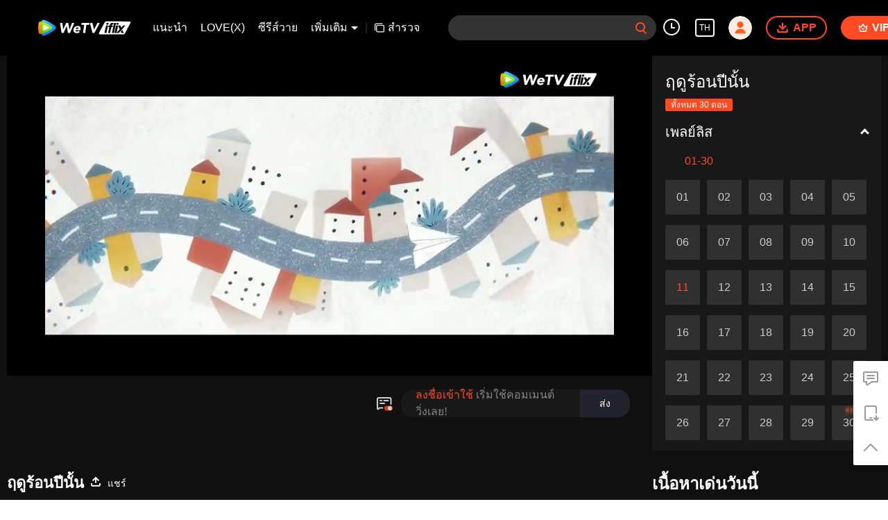

--- FILE ---
content_type: text/plain
request_url: https://otheve.beacon.qq.com/analytics/v2_upload?appkey=0WEB0QEJW44KW5A5
body_size: -43
content:
{"result": 200, "srcGatewayIp": "18.220.208.237", "serverTime": "1768974765808", "msg": "success"}

--- FILE ---
content_type: text/plain
request_url: https://svibeacon.onezapp.com/analytics/v2_upload?appkey=0DOU0M38AT4C4UVD
body_size: 98
content:
{"result": 200, "srcGatewayIp": "18.220.208.237", "serverTime": "1768974776657", "msg": "success"}

--- FILE ---
content_type: text/plain
request_url: https://svibeacon.onezapp.com/analytics/v2_upload?appkey=0DOU0M38AT4C4UVD
body_size: 98
content:
{"result": 200, "srcGatewayIp": "18.220.208.237", "serverTime": "1768974789455", "msg": "success"}

--- FILE ---
content_type: text/plain
request_url: https://otheve.beacon.qq.com/analytics/v2_upload?appkey=0WEB0QEJW44KW5A5
body_size: -43
content:
{"result": 200, "srcGatewayIp": "18.220.208.237", "serverTime": "1768974781337", "msg": "success"}

--- FILE ---
content_type: text/plain
request_url: https://otheve.beacon.qq.com/analytics/v2_upload?appkey=0WEB08V45S4VMCK7
body_size: -43
content:
{"result": 200, "srcGatewayIp": "18.220.208.237", "serverTime": "1768974762198", "msg": "success"}

--- FILE ---
content_type: text/plain
request_url: https://svibeacon.onezapp.com/analytics/v2_upload?appkey=0WEB0NVZHO4NLDPH
body_size: 98
content:
{"result": 200, "srcGatewayIp": "18.220.208.237", "serverTime": "1768974762355", "msg": "success"}

--- FILE ---
content_type: application/javascript; charset=utf-8
request_url: https://vplay.iflix.com/getvinfo?charge=0&otype=json&defnpayver=0&spau=1&spaudio=1&spwm=1&sphls=1&host=www.iflix.com&refer=www.iflix.com&ehost=https%3A%2F%2Fwww.iflix.com%2Fth%2Fplay%2F67y7dv6d0s116uo-%25E0%25B8%25A4%25E0%25B8%2594%25E0%25B8%25B9%25E0%25B8%25A3%25E0%25B9%2589%25E0%25B8%25AD%25E0%25B8%2599%25E0%25B8%259B%25E0%25B8%25B5%25E0%25B8%2599%25E0%25B8%25B1%25E0%25B9%2589%25E0%25B8%2599%2Fk00279ecw88-EP11%25EF%25BC%259A%25E0%25B8%25A4%25E0%25B8%2594%25E0%25B8%25B9%25E0%25B8%25A3%25E0%25B9%2589%25E0%25B8%25AD%25E0%25B8%2599%25E0%25B8%259B%25E0%25B8%25B5%25E0%25B8%2599%25E0%25B8%25B1%25E0%25B9%2589%25E0%25B8%2599&sphttps=1&encryptVer=9.2&cKey=76zcSEuO9Ne1P81Orq2-LnCjnpPSOcr0cPTQtKR5zEul_f4uOmcjTHhOR8Gz77I-OlpW1QMHnmrzCp7VHCeQghpn-ryZod2EiOyocnXY72LAZe6BkJKeodjBz_otoYDFmkOw-sZV-NQTFjOj-NmZhE-NjjawCzIHH6ORd8JBnDgsk_VKYDnwTGrhuLoxaemxuyx9-KN7KuuWUYWksGXkUJYnQqXKgvocvCDoQBrB3Ba0lGPW87uDrDf-qwrUrBzA1ceXGOLcu4ZgtSOjob1yuf0kmC7GakW2x9Pk7E4uH-VFK8nSz4z05Mma37v6_IsdOZw3kLM185zkM5y9kdohlahO1oq7JecDPuC0JbgW1om4tUcSYW4ji6IIFi0UxEMnE-N3aKdHfbo70YMs9OYogpb4DqOYuZy5s1WY39N2htlYjpOZAkqQ0vLz53z4tfRGIrzp9yWddpxREAo1oG2cykUb-vfb6AoWTdO8Ho36YNLpb6Thys25BNl-TTrQHCtxRPvWOLN0F4wGZWjOvnwmAUd9PWU&clip=4&guid=6c7df7765e9b46ca7896be3cde2985c5&flowid=cf42b8591a29a20efae3c97e44f2c5b0&platform=330201&sdtfrom=1016&appVer=2.8.40&unid=&auth_from=&auth_ext=&vid=k00279ecw88&defn=&fhdswitch=0&dtype=3&spsrt=2&tm=1768974763&lang_code=1491973&logintoken=&qimei=&spcaptiontype=1&cmd=2&country_code=153560&cid=67y7dv6d0s116uo&drm=0&multidrm=0&callback=getinfo_callback_276074
body_size: 19536
content:
getinfo_callback_276074({"dltype":3,"em":0,"exem":0,"fl":{"cnt":5,"fi":[{"sl":0,"id":323017,"name":"ld","lmt":0,"sb":0,"cname":"144P","br":0,"profile":4,"drm":0,"type":0,"video":21,"audio":1,"fs":24114429,"super":0,"hdr10enh":0,"sname":"ld","resolution":"144P","recommend":0,"vfps":0,"tvmsr_v2":0,"tvmsr_reason_code":4,"tvmsrlmt":0},{"sl":0,"id":323011,"name":"sd","lmt":0,"sb":0,"cname":"360P","br":0,"profile":4,"drm":0,"type":0,"video":21,"audio":1,"fs":43542439,"super":0,"hdr10enh":0,"sname":"sd","resolution":"360P","recommend":0,"vfps":0,"tvmsr_v2":0,"tvmsr_reason_code":4,"tvmsrlmt":0},{"sl":1,"id":323012,"name":"hd","lmt":0,"sb":0,"cname":"480P","br":39,"profile":4,"drm":0,"type":0,"video":21,"audio":1,"fs":92646448,"super":0,"hdr10enh":0,"sname":"hd","resolution":"480P","recommend":0,"vfps":0,"tvmsr_v2":1,"tvmsr_reason_code":0,"tvmsrlmt":0},{"sl":0,"id":323013,"name":"shd","lmt":0,"sb":0,"cname":"720P","br":0,"profile":4,"drm":0,"type":0,"video":21,"audio":1,"fs":157324761,"super":0,"hdr10enh":0,"sname":"shd","resolution":"720P","recommend":0,"vfps":0,"tvmsr_v2":1,"tvmsr_reason_code":0,"tvmsrlmt":1},{"sl":0,"id":323014,"name":"fhd","lmt":1,"sb":0,"cname":"1080P","br":0,"profile":4,"drm":0,"type":0,"video":21,"audio":1,"fs":275315091,"super":0,"hdr10enh":0,"sname":"fhd","resolution":"1080P","recommend":0,"vfps":0,"tvmsr_v2":0,"tvmsr_reason_code":4,"tvmsrlmt":0}],"strategyparam":{"maxbitrate":0,"bandwidthlevel":0}},"fp2p":1,"hs":0,"ls":0,"ip":"18.220.208.237","preview":2272,"s":"o","sfl":{"cnt":12,"fi":[{"id":53017,"name":"ภาษาไทย","url":"https://cffaws.wetvinfo.com/014951F68C66B01201389BCDE4D7C6D155D34BADD4EB2C2D614BA4782A3BFFBD44A2E5F2408FA0CF3934EEEB745A4FF29E28C697AE827F234D0B17FE081C3F1B03/k00279ecw88.53017.vtt.m3u8?ver=4","keyid":"k00279ecw88.53017","filename":"k00279ecw88.53017.vtt","urlList":{"ui":[{"url":"https://cffaws.wetvinfo.com/014951F68C66B01201389BCDE4D7C6D155D34BADD4EB2C2D614BA4782A3BFFBD44A2E5F2408FA0CF3934EEEB745A4FF29E28C697AE827F234D0B17FE081C3F1B03/k00279ecw88.53017.vtt.m3u8?ver=4"},{"url":"http://subtitle.wetvinfo.com/2NuWvPLkdnI3F5DvsUOUUpdqOwwl4nkZ4gUagm-rHrOywtKIFYKMib0tuYQ6-o1fK9bF7u4Jml6a2BWQuqXIu3X9Vn7C5RtlwDMJ70sGpvny-5qn8g-WHa6h_emHV0OdwGHxpc1mtfOWQ16sj38_hVy9v5XBlizk/k00279ecw88.53017.vtt.m3u8?ver=4"},{"url":"http://subtitle.tc.qq.com/2NuWvPLkdnI3F5DvsUOUUpdqOwwl4nkZ4gUagm-rHrOywtKIFYKMib0tuYQ6-o1fK9bF7u4Jml6a2BWQuqXIu3X9Vn7C5RtlwDMJ70sGpvny-5qn8g-WHa6h_emHV0OdwGHxpc1mtfOWQ16sj38_hVy9v5XBlizk/k00279ecw88.53017.vtt.m3u8?ver=4"}]},"lang":"TH","selected":1,"langId":60,"fs":69000,"captionType":3,"subtitleScene":0},{"id":53023,"name":"ภาษาอังกฤษ","url":"https://cffaws.wetvinfo.com/014951F68C66B01201389BCDE4D7C6D1554D314749C807E8F0CFFDD51D39415E5D03E455367F7A99D8038FF4E3CB2B0FA5E46941CF320F40E002AAF1D58D34531B/k00279ecw88.53023.vtt.m3u8?ver=4","keyid":"k00279ecw88.53023","filename":"k00279ecw88.53023.vtt","urlList":{"ui":[{"url":"https://cffaws.wetvinfo.com/014951F68C66B01201389BCDE4D7C6D1554D314749C807E8F0CFFDD51D39415E5D03E455367F7A99D8038FF4E3CB2B0FA5E46941CF320F40E002AAF1D58D34531B/k00279ecw88.53023.vtt.m3u8?ver=4"},{"url":"http://subtitle.wetvinfo.com/0VLR_-eAbtiKHjvUfFizbTt6sAQWv7pkKgpgBZmGV_xOYX55SydrzHz7sbtT8YXGcHdbHB_fisXcF4OUmBTxx1o7Jzm0EBbj2Y3BTsoP8R9NSslub_TDH0kpPNcOZobjIXuEyug74q84C1akrFmEkPHr-VNM_V6B/k00279ecw88.53023.vtt.m3u8?ver=4"},{"url":"http://subtitle.tc.qq.com/0VLR_-eAbtiKHjvUfFizbTt6sAQWv7pkKgpgBZmGV_xOYX55SydrzHz7sbtT8YXGcHdbHB_fisXcF4OUmBTxx1o7Jzm0EBbj2Y3BTsoP8R9NSslub_TDH0kpPNcOZobjIXuEyug74q84C1akrFmEkPHr-VNM_V6B/k00279ecw88.53023.vtt.m3u8?ver=4"}]},"lang":"EN","langId":30,"fs":45027,"captionType":3,"subtitleScene":0},{"id":53020,"name":"ภาษาจีน(ตัวย่อ)","url":"https://cffaws.wetvinfo.com/014951F68C66B01201389BCDE4D7C6D1554D314749C807E8F0CFFDD51D39415E5D763526971A63901EE1E5F16D8C55317F33F24D631E3B958FBEEAAAF77C7DBB18/k00279ecw88.53020.vtt.m3u8?ver=4","keyid":"k00279ecw88.53020","filename":"k00279ecw88.53020.vtt","urlList":{"ui":[{"url":"https://cffaws.wetvinfo.com/014951F68C66B01201389BCDE4D7C6D1554D314749C807E8F0CFFDD51D39415E5D763526971A63901EE1E5F16D8C55317F33F24D631E3B958FBEEAAAF77C7DBB18/k00279ecw88.53020.vtt.m3u8?ver=4"},{"url":"http://subtitle.wetvinfo.com/LJV7cNCSTZCyYHn_1fOLWd_USbncoKheoQFK9iErALzPio7sADya629bPdmHsCiDyKmyyc-z2JUgVQ4aA06s6VTTepLXvnVaz84FL2jilBt12mG63BwoqIATlhha7r6-76XtwoC7tkg2L5kkx9JP1rlZ_YrU_CLH/k00279ecw88.53020.vtt.m3u8?ver=4"},{"url":"http://subtitle.tc.qq.com/LJV7cNCSTZCyYHn_1fOLWd_USbncoKheoQFK9iErALzPio7sADya629bPdmHsCiDyKmyyc-z2JUgVQ4aA06s6VTTepLXvnVaz84FL2jilBt12mG63BwoqIATlhha7r6-76XtwoC7tkg2L5kkx9JP1rlZ_YrU_CLH/k00279ecw88.53020.vtt.m3u8?ver=4"}]},"lang":"ZH-CN","langId":20,"fs":42093,"captionType":3,"subtitleScene":0},{"id":53016,"name":"ภาษาจีน(ตัวเต็ม)","url":"https://cffaws.wetvinfo.com/014951F68C66B01201389BCDE4D7C6D155D34BADD4EB2C2D614BA4782A3BFFBD4440C2E285E9A42E9758F26D03F501A5E658037C47EFF10FB4BB4AA8E7AAE23924/k00279ecw88.53016.vtt.m3u8?ver=4","keyid":"k00279ecw88.53016","filename":"k00279ecw88.53016.vtt","urlList":{"ui":[{"url":"https://cffaws.wetvinfo.com/014951F68C66B01201389BCDE4D7C6D155D34BADD4EB2C2D614BA4782A3BFFBD4440C2E285E9A42E9758F26D03F501A5E658037C47EFF10FB4BB4AA8E7AAE23924/k00279ecw88.53016.vtt.m3u8?ver=4"},{"url":"http://subtitle.wetvinfo.com/9zM6rKjbS9oGyrqrO2tyJeN2SmYNtxRS9a6eG2O04eNxi2sXkZVROjWOzAnWqwTVHLSllHOSXOdm9vTtBuYQU0fWutKErvkVgdnu3ocntSCYZU9urPkrThe1csEUXAn8znizZBW1T2Zm8Z6VKQyHtGXtXdiGTaxV/k00279ecw88.53016.vtt.m3u8?ver=4"},{"url":"http://subtitle.tc.qq.com/9zM6rKjbS9oGyrqrO2tyJeN2SmYNtxRS9a6eG2O04eNxi2sXkZVROjWOzAnWqwTVHLSllHOSXOdm9vTtBuYQU0fWutKErvkVgdnu3ocntSCYZU9urPkrThe1csEUXAn8znizZBW1T2Zm8Z6VKQyHtGXtXdiGTaxV/k00279ecw88.53016.vtt.m3u8?ver=4"}]},"lang":"ZH-TW","langId":50,"fs":42096,"captionType":3,"subtitleScene":0},{"id":53018,"name":"ภาษาเวียดนาม","url":"https://cffaws.wetvinfo.com/014951F68C66B01201389BCDE4D7C6D155D34BADD4EB2C2D614BA4782A3BFFBD4407DE4CBBF6996B82EE7A34AC202DC5C931A11C417A432B1955DA1A109B699989/k00279ecw88.53018.vtt.m3u8?ver=4","keyid":"k00279ecw88.53018","filename":"k00279ecw88.53018.vtt","urlList":{"ui":[{"url":"https://cffaws.wetvinfo.com/014951F68C66B01201389BCDE4D7C6D155D34BADD4EB2C2D614BA4782A3BFFBD4407DE4CBBF6996B82EE7A34AC202DC5C931A11C417A432B1955DA1A109B699989/k00279ecw88.53018.vtt.m3u8?ver=4"},{"url":"http://subtitle.wetvinfo.com/WFVHeVkjf8e2G27LajV7Ezv-eZe7_q0D1-bw0rS_zNTsBLJgVl4xrojlExOk9728jMhvvuTsPEa7lLtSbtiuuJ8uusi4NXetUvl1p6wRq1XU3yM_TvGbZjMrsSILCWkZfgB8lTzKr4gVXBgG3jbGp8fkeygbWl-z/k00279ecw88.53018.vtt.m3u8?ver=4"},{"url":"http://subtitle.tc.qq.com/WFVHeVkjf8e2G27LajV7Ezv-eZe7_q0D1-bw0rS_zNTsBLJgVl4xrojlExOk9728jMhvvuTsPEa7lLtSbtiuuJ8uusi4NXetUvl1p6wRq1XU3yM_TvGbZjMrsSILCWkZfgB8lTzKr4gVXBgG3jbGp8fkeygbWl-z/k00279ecw88.53018.vtt.m3u8?ver=4"}]},"lang":"VI","langId":70,"fs":51763,"captionType":3,"subtitleScene":0},{"id":53021,"name":"ภาษาอินโดนีเซีย","url":"https://cffaws.wetvinfo.com/014951F68C66B01201389BCDE4D7C6D1554D314749C807E8F0CFFDD51D39415E5D137BD3963998E8F5A43309AC4BE431B1AED3D1AEEA0B86FF0FF5F307AC549222/k00279ecw88.53021.vtt.m3u8?ver=4","keyid":"k00279ecw88.53021","filename":"k00279ecw88.53021.vtt","urlList":{"ui":[{"url":"https://cffaws.wetvinfo.com/014951F68C66B01201389BCDE4D7C6D1554D314749C807E8F0CFFDD51D39415E5D137BD3963998E8F5A43309AC4BE431B1AED3D1AEEA0B86FF0FF5F307AC549222/k00279ecw88.53021.vtt.m3u8?ver=4"},{"url":"http://subtitle.wetvinfo.com/2u48MpwYh2vZuvyfGQ6_3CBfHdks_XvyiBWkVTDiLw_uIwgxASeR8TEdlLqFzbaVss9cEauxxE6rl0Zikao3cAyCCYVxAA9rTiJKFi-EzSurr_8OB-U3ix7uOA6HTfLVhsTWCap7hMMt9gFj0bPV6--triO2pS_I/k00279ecw88.53021.vtt.m3u8?ver=4"},{"url":"http://subtitle.tc.qq.com/2u48MpwYh2vZuvyfGQ6_3CBfHdks_XvyiBWkVTDiLw_uIwgxASeR8TEdlLqFzbaVss9cEauxxE6rl0Zikao3cAyCCYVxAA9rTiJKFi-EzSurr_8OB-U3ix7uOA6HTfLVhsTWCap7hMMt9gFj0bPV6--triO2pS_I/k00279ecw88.53021.vtt.m3u8?ver=4"}]},"lang":"ID","langId":80,"fs":47193,"captionType":3,"subtitleScene":0},{"id":53710,"name":"ภาษามลายู","url":"https://cffaws.wetvinfo.com/svp_50112/[base64]/gzc_1000102_0b53baaaeaaaqeajygxhtnrmacgdaicaab2a.f215710.vtt.m3u8?ver=4","keyid":"k00279ecw88.53710","filename":"gzc_1000102_0b53baaaeaaaqeajygxhtnrmacgdaicaab2a.f215710.vtt","urlList":{"ui":[{"url":"https://cffaws.wetvinfo.com/svp_50112/[base64]/gzc_1000102_0b53baaaeaaaqeajygxhtnrmacgdaicaab2a.f215710.vtt.m3u8?ver=4"},{"url":"http://subtitle.wetvinfo.com/svp_50112/ljAF2KIkD41PXZ4wZMBc5LG4qdfRG901U6sFHETztrktWLLGWQV2EGEjgUb7o37LLkcYudVxSxWpmhqNqSc4IpFdgsC_uECriUL71xwIZRJOrnfy9vs9aVowG2K83dwv535P2WR3qYbG1RW3UH8YA5CoPjYpyJFa/gzc_1000102_0b53baaaeaaaqeajygxhtnrmacgdaicaab2a.f215710.vtt.m3u8?ver=4"},{"url":"http://subtitle.tc.qq.com/svp_50112/ljAF2KIkD41PXZ4wZMBc5LG4qdfRG901U6sFHETztrktWLLGWQV2EGEjgUb7o37LLkcYudVxSxWpmhqNqSc4IpFdgsC_uECriUL71xwIZRJOrnfy9vs9aVowG2K83dwv535P2WR3qYbG1RW3UH8YA5CoPjYpyJFa/gzc_1000102_0b53baaaeaaaqeajygxhtnrmacgdaicaab2a.f215710.vtt.m3u8?ver=4"}]},"lang":"MS","langId":100,"fs":47904,"captionType":3,"subtitleScene":0},{"id":53712,"name":"ภาษาอาหรับ","url":"https://cffaws.wetvinfo.com/svp_50112/[base64]/gzc_1000102_0b53baaaeaaaqeajygxhtnrmacgdaicaab2a.f53712000.vtt.m3u8?ver=4","keyid":"k00279ecw88.53712","filename":"gzc_1000102_0b53baaaeaaaqeajygxhtnrmacgdaicaab2a.f53712000.vtt","urlList":{"ui":[{"url":"https://cffaws.wetvinfo.com/svp_50112/[base64]/gzc_1000102_0b53baaaeaaaqeajygxhtnrmacgdaicaab2a.f53712000.vtt.m3u8?ver=4"},{"url":"http://subtitle.wetvinfo.com/svp_50112/WVx0B-iR16sUsXKoFd80r4nJi4cE7yp5JrE0IfKVJyvyt3UaRi1y3wFB04iDZn-m6Jw9GTeC7vwxjoxGC2C-Ydrm8g2Aa39aVstdQukYcnIpjoH6LtgYRnFU0uxzgb2fdnUWhSyIxo5VyL32WDdn-IIh1XZTGwAB/gzc_1000102_0b53baaaeaaaqeajygxhtnrmacgdaicaab2a.f53712000.vtt.m3u8?ver=4"},{"url":"http://subtitle.tc.qq.com/svp_50112/WVx0B-iR16sUsXKoFd80r4nJi4cE7yp5JrE0IfKVJyvyt3UaRi1y3wFB04iDZn-m6Jw9GTeC7vwxjoxGC2C-Ydrm8g2Aa39aVstdQukYcnIpjoH6LtgYRnFU0uxzgb2fdnUWhSyIxo5VyL32WDdn-IIh1XZTGwAB/gzc_1000102_0b53baaaeaaaqeajygxhtnrmacgdaicaab2a.f53712000.vtt.m3u8?ver=4"}]},"lang":"AR","langId":120,"fs":53641,"captionType":3,"subtitleScene":0},{"id":53022,"name":"ภาษาญี่ปุ่น","url":"https://cffaws.wetvinfo.com/014951F68C66B01201389BCDE4D7C6D1554D314749C807E8F0CFFDD51D39415E5D4BE3408D995662A19529B2D60658FFCF615810DC81ED66164378D9AA9919E4D5/k00279ecw88.53022.vtt.m3u8?ver=4","keyid":"k00279ecw88.53022","filename":"k00279ecw88.53022.vtt","urlList":{"ui":[{"url":"https://cffaws.wetvinfo.com/014951F68C66B01201389BCDE4D7C6D1554D314749C807E8F0CFFDD51D39415E5D4BE3408D995662A19529B2D60658FFCF615810DC81ED66164378D9AA9919E4D5/k00279ecw88.53022.vtt.m3u8?ver=4"},{"url":"http://subtitle.wetvinfo.com/-18cmFj3sKYgZlbKhLa7s-lItP5GVV6ox43lMV4rud9BJVuFM_XJGJr270AcfWwdY-1l-YY9Z-mmR9w2M0yHClFv25b4jLReiKvUlwBLkNEP9JWMN3LUlpsj3HfFR8DtMgpj8u9ykbE4YDajlSN6oc1ru24qz_fh/k00279ecw88.53022.vtt.m3u8?ver=4"},{"url":"http://subtitle.tc.qq.com/-18cmFj3sKYgZlbKhLa7s-lItP5GVV6ox43lMV4rud9BJVuFM_XJGJr270AcfWwdY-1l-YY9Z-mmR9w2M0yHClFv25b4jLReiKvUlwBLkNEP9JWMN3LUlpsj3HfFR8DtMgpj8u9ykbE4YDajlSN6oc1ru24qz_fh/k00279ecw88.53022.vtt.m3u8?ver=4"}]},"lang":"JA","langId":130,"fs":56047,"captionType":3,"subtitleScene":0},{"id":53714,"name":"ภาษาเกาหลี","url":"https://cffaws.wetvinfo.com/svp_50112/[base64]/gzc_1000102_0b53baaaeaaaqeajygxhtnrmacgdaicaab2a.f51714.vtt.m3u8?ver=4","keyid":"k00279ecw88.53714","filename":"gzc_1000102_0b53baaaeaaaqeajygxhtnrmacgdaicaab2a.f51714.vtt","urlList":{"ui":[{"url":"https://cffaws.wetvinfo.com/svp_50112/[base64]/gzc_1000102_0b53baaaeaaaqeajygxhtnrmacgdaicaab2a.f51714.vtt.m3u8?ver=4"},{"url":"http://subtitle.wetvinfo.com/svp_50112/mvldoCaqXrc8u6aUyZoYWb-ntOUGWTzn88Fh-IjN3gwjECR5vG6IFcGs7axK98ZkiKYBKIxLgkKjHQDJNJo6rdmVVyX9pVil2du7-rlyNaQcoqK0ORqrP4Bbq0iMlFgSIM_DMMh4FxuRfCm1heBUUNi2CjNE_Mth/gzc_1000102_0b53baaaeaaaqeajygxhtnrmacgdaicaab2a.f51714.vtt.m3u8?ver=4"},{"url":"http://subtitle.tc.qq.com/svp_50112/mvldoCaqXrc8u6aUyZoYWb-ntOUGWTzn88Fh-IjN3gwjECR5vG6IFcGs7axK98ZkiKYBKIxLgkKjHQDJNJo6rdmVVyX9pVil2du7-rlyNaQcoqK0ORqrP4Bbq0iMlFgSIM_DMMh4FxuRfCm1heBUUNi2CjNE_Mth/gzc_1000102_0b53baaaeaaaqeajygxhtnrmacgdaicaab2a.f51714.vtt.m3u8?ver=4"}]},"lang":"KO","langId":140,"fs":49238,"captionType":3,"subtitleScene":0},{"id":53715,"name":"ภาษาโปรตุเกส","url":"https://cffaws.wetvinfo.com/svp_50112/[base64]/gzc_1000102_0b53baaaeaaaqeajygxhtnrmacgdaicaab2a.f562715.vtt.m3u8?ver=4","keyid":"k00279ecw88.53715","filename":"gzc_1000102_0b53baaaeaaaqeajygxhtnrmacgdaicaab2a.f562715.vtt","urlList":{"ui":[{"url":"https://cffaws.wetvinfo.com/svp_50112/[base64]/gzc_1000102_0b53baaaeaaaqeajygxhtnrmacgdaicaab2a.f562715.vtt.m3u8?ver=4"},{"url":"http://subtitle.wetvinfo.com/svp_50112/Ccl2fzvHnT7xUXmKYdTVEgAFbAOBr5FqSv4RHBn10sEGb3iV14M2StHIsYju3kbzj7ACVEIs-W-SooayIY-781mpIEAy5C3gCj0KXAU0Zk-Wr2ntqUz29EPcIBN8iBxH60d2yZxwhB9dw-_5rfE8AdNoy69IFe45/gzc_1000102_0b53baaaeaaaqeajygxhtnrmacgdaicaab2a.f562715.vtt.m3u8?ver=4"},{"url":"http://subtitle.tc.qq.com/svp_50112/Ccl2fzvHnT7xUXmKYdTVEgAFbAOBr5FqSv4RHBn10sEGb3iV14M2StHIsYju3kbzj7ACVEIs-W-SooayIY-781mpIEAy5C3gCj0KXAU0Zk-Wr2ntqUz29EPcIBN8iBxH60d2yZxwhB9dw-_5rfE8AdNoy69IFe45/gzc_1000102_0b53baaaeaaaqeajygxhtnrmacgdaicaab2a.f562715.vtt.m3u8?ver=4"}]},"lang":"PT","langId":150,"fs":48025,"captionType":3,"subtitleScene":0},{"id":53716,"name":"ภาษาสเปน","url":"https://cffaws.wetvinfo.com/svp_50112/[base64]/gzc_1000102_0b53baaaeaaaqeajygxhtnrmacgdaicaab2a.f755716.vtt.m3u8?ver=4","keyid":"k00279ecw88.53716","filename":"gzc_1000102_0b53baaaeaaaqeajygxhtnrmacgdaicaab2a.f755716.vtt","urlList":{"ui":[{"url":"https://cffaws.wetvinfo.com/svp_50112/[base64]/gzc_1000102_0b53baaaeaaaqeajygxhtnrmacgdaicaab2a.f755716.vtt.m3u8?ver=4"},{"url":"http://subtitle.wetvinfo.com/svp_50112/IjRcDfQYi2a_kdWUkVHopTt9LmFz1zTczZdso6UwZDt3Ds2fh_pXmZygNxo4TiPV3Oj_IZzIETze78or9Z6rbd2UV8ZNpjwEfc0TGFoLFBsLC8bprgzi2I9W9VmMo_ei-0oRzZg2sii-lowYIWK1yACLbVQs0ywZ/gzc_1000102_0b53baaaeaaaqeajygxhtnrmacgdaicaab2a.f755716.vtt.m3u8?ver=4"},{"url":"http://subtitle.tc.qq.com/svp_50112/IjRcDfQYi2a_kdWUkVHopTt9LmFz1zTczZdso6UwZDt3Ds2fh_pXmZygNxo4TiPV3Oj_IZzIETze78or9Z6rbd2UV8ZNpjwEfc0TGFoLFBsLC8bprgzi2I9W9VmMo_ei-0oRzZg2sii-lowYIWK1yACLbVQs0ywZ/gzc_1000102_0b53baaaeaaaqeajygxhtnrmacgdaicaab2a.f755716.vtt.m3u8?ver=4"}]},"lang":"ES","langId":160,"fs":47798,"captionType":3,"subtitleScene":0}],"url":"https://cffaws.wetvinfo.com/014951F68C66B01201389BCDE4D7C6D155D34BADD4EB2C2D614BA4782A3BFFBD44A2E5F2408FA0CF3934EEEB745A4FF29E28C697AE827F234D0B17FE081C3F1B03/k00279ecw88.53017.vtt.m3u8?ver=4"},"tm":1768974767,"vl":{"cnt":1,"vi":[{"drm":0,"ch":0,"lnk":"k00279ecw88","ct":21600,"keyid":"k00279ecw88.323012","st":2,"pl":[{"cnt":3,"pd":[{"cd":10,"h":45,"w":80,"r":10,"c":10,"fmt":323012,"fn":"q1","url":"http://video-caps.wetvinfo.com/0/"},{"cd":10,"h":90,"w":160,"r":5,"c":5,"fmt":323012,"fn":"q2","url":"http://video-caps.wetvinfo.com/0/"},{"cd":10,"h":135,"w":240,"r":5,"c":5,"fmt":323012,"fn":"q3","url":"http://video-caps.wetvinfo.com/0/"}]}],"logo":0,"ul":{"ui":[{"url":"https://cffaws.wetvinfo.com/svp_50112/[base64]/","vt":2657,"hls":{"pname":"gzc_1000102_0b53baaaeaaaqeajygxhtnrmacgdaicaab2a.f323012.ts.m3u8","pt":"gzc_1000102_0b53baaaeaaaqeajygxhtnrmacgdaicaab2a.f323012.ts.m3u8?ver=4","et":2272}},{"url":"https://apd-vlive.apdcdn.tc.qq.com/wetvdefaultts.tc.qq.com/uwMRJfz-r5jAYaQXGdGnDNa47wxmj-p1Os_O5t_4amE/B_3k--xdVBUHYl1q0K2jODex_DB7Irmu4dTd6RrUSFK72BE6T3XCEn7J3W_dsq1rKIAvrFePPCTaz1TecW9_BWrc3zvAukAzrgeMa9Nkfutg5guCqK-IDIuUi5QVEITqkoQWhMlwWkFLEsqXwgdTXrXg/svp_50112/[base64]/","vt":2816,"hls":{"pname":"gzc_1000102_0b53baaaeaaaqeajygxhtnrmacgdaicaab2a.f323012.ts.m3u8","pt":"gzc_1000102_0b53baaaeaaaqeajygxhtnrmacgdaicaab2a.f323012.ts.m3u8?ver=4","et":2272}}]},"wl":{"wi":[{"id":74,"x":24,"y":24,"w":149,"h":26,"a":100,"md5":"5c72281ef77e7b24fc7454bab1ac9329","url":"http://puui.qpic.cn/vpic/0/iflix_469_81.png/0","surl":"http://puui.qpic.cn/vpic/0/iflix_469_81.png/0","rw":486}]},"freeul":0,"td":"2272.00","type":0,"vid":"k00279ecw88","videotype":1292,"fc":0,"fmd5":"d3da89c5c29dcdf13870164b48cee76e","fn":"gzc_1000102_0b53baaaeaaaqeajygxhtnrmacgdaicaab2a.f323012.ts","fps":"25.00","fs":92646448,"fst":5,"vr":0,"vst":2,"vh":486,"vw":864,"wh":1.7777778,"tie":0,"hevc":0,"iflag":0,"uptime":0,"fvideo":0,"cached":0,"fvpint":0,"swhdcp":0,"sshot":0,"mshot":0,"head":110,"tail":120,"headbegin":0,"tailend":0,"mst":0,"ti":"EP11：ฤดูร้อนปีนั้น","etime":21600,"ht":"110;120","dsb":0,"br":39,"share":1,"encryption":"8265898"}]},"login":0})

--- FILE ---
content_type: text/plain
request_url: https://otheve.beacon.qq.com/analytics/v2_upload?appkey=0WEB08V45S4VMCK7
body_size: -43
content:
{"result": 200, "srcGatewayIp": "18.220.208.237", "serverTime": "1768974760462", "msg": "success"}

--- FILE ---
content_type: text/plain
request_url: https://otheve.beacon.qq.com/analytics/v2_upload?appkey=0WEB0QEJW44KW5A5
body_size: -43
content:
{"result": 200, "srcGatewayIp": "18.220.208.237", "serverTime": "1768974765805", "msg": "success"}

--- FILE ---
content_type: text/plain
request_url: https://otheve.beacon.qq.com/analytics/v2_upload?appkey=0WEB0QEJW44KW5A5
body_size: -43
content:
{"result": 200, "srcGatewayIp": "18.220.208.237", "serverTime": "1768974781337", "msg": "success"}

--- FILE ---
content_type: text/plain
request_url: https://svibeacon.onezapp.com/analytics/v2_upload?appkey=0DOU0M38AT4C4UVD
body_size: 98
content:
{"result": 200, "srcGatewayIp": "18.220.208.237", "serverTime": "1768974765615", "msg": "success"}

--- FILE ---
content_type: text/plain
request_url: https://otheve.beacon.qq.com/analytics/v2_upload?appkey=0WEB08V45S4VMCK7
body_size: -43
content:
{"result": 200, "srcGatewayIp": "18.220.208.237", "serverTime": "1768974760459", "msg": "success"}

--- FILE ---
content_type: text/plain
request_url: https://svibeacon.onezapp.com/analytics/v2_upload?appkey=0WEB0NVZHO4NLDPH
body_size: 98
content:
{"result": 200, "srcGatewayIp": "18.220.208.237", "serverTime": "1768974762340", "msg": "success"}

--- FILE ---
content_type: text/plain
request_url: https://otheve.beacon.qq.com/analytics/v2_upload?appkey=0WEB0QEJW44KW5A5
body_size: -43
content:
{"result": 200, "srcGatewayIp": "18.220.208.237", "serverTime": "1768974765525", "msg": "success"}

--- FILE ---
content_type: text/plain
request_url: https://otheve.beacon.qq.com/analytics/v2_upload?appkey=0WEB0QEJW44KW5A5
body_size: -43
content:
{"result": 200, "srcGatewayIp": "18.220.208.237", "serverTime": "1768974769793", "msg": "success"}

--- FILE ---
content_type: text/plain
request_url: https://svibeacon.onezapp.com/analytics/v2_upload?appkey=0DOU0M38AT4C4UVD
body_size: 98
content:
{"result": 200, "srcGatewayIp": "18.220.208.237", "serverTime": "1768974765528", "msg": "success"}

--- FILE ---
content_type: text/plain
request_url: https://cffaws.wetvinfo.com/014951F68C66B01201389BCDE4D7C6D155D34BADD4EB2C2D614BA4782A3BFFBD44A2E5F2408FA0CF3934EEEB745A4FF29E28C697AE827F234D0B17FE081C3F1B03/k00279ecw88.53017.vtt?ver=4
body_size: -793
content:
WEBVTT

STYLE
::cue {
  font-size: 1.20em;
  font-weight: bold;
  color: #ffffff;
}

1
00:01:43.200 --> 00:01:49.120
à¸¤à¸”à¸¹à¸£à¹‰à¸­à¸™à¸›à¸µà¸™à¸±à¹‰à¸™

2
00:01:49.640 --> 00:01:52.726
à¸•à¸­à¸™à¸—à¸µà¹ˆ 11

3
00:02:16.520 --> 00:02:18.560
à¸à¸¶à¸à¸—à¸«à¸²à¸£à¹€à¸›à¹‡à¸™à¹„à¸‡

4
00:02:18.760 --> 00:02:20.560
à¸”à¸µà¸ˆà¸±à¸‡à¸™à¸° à¹„à¸”à¹‰à¹€à¸ˆà¸­à¹€à¸žà¸·à¹ˆà¸­à¸™à¹ƒà¸«à¸¡à¹ˆà¹†

5
00:02:22.200 --> 00:02:24.200
à¸—à¸²à¸‡à¸™à¸µà¹‰à¸›à¹ˆà¸§à¸¢à¸™à¹ˆà¸°
(à¸ªà¸²à¸‚à¸²à¸Šà¸µà¸§à¸§à¸´à¸—à¸¢à¸²à¸¢à¸´à¸™à¸”à¸µà¸•à¹‰à¸­à¸™à¸£à¸±à¸š)

6
00:02:24.480 --> 00:02:26.160
à¸­à¸²à¸ˆà¸ˆà¸°à¹€à¸žà¸£à¸²à¸°à¸¢à¸±à¸‡à¸›à¸£à¸±à¸šà¸•à¸±à¸§à¹„à¸¡à¹ˆà¹„à¸”à¹‰

7
00:02:26.320 --> 00:02:29.320
à¸‰à¸±à¸™à¹„à¸¡à¹ˆà¹„à¸”à¹‰à¹„à¸›à¸‡à¸²à¸™à¹€à¸¥à¸µà¹‰à¸¢à¸‡à¸•à¹‰à¸­à¸™à¸£à¸±à¸šà¹€à¸¥à¸¢

8
00:02:31.200 --> 00:02:34.964
à¹€à¸«à¸­à¸¥à¹ˆà¸­ à¸”à¸µà¸‚à¸¶à¹‰à¸™à¸šà¹‰à¸²à¸‡à¹„à¸«à¸¡
à¹„à¸”à¹‰à¸ˆà¸”à¸«à¸¡à¸²à¸¢à¸¥à¸° à¹€à¸”à¸µà¹‹à¸¢à¸§à¸ˆà¸°à¸­à¹ˆà¸²à¸™à¸•à¸­à¸™à¸–à¸¶à¸‡à¸«à¸­

9
00:02:37.280 --> 00:02:39.320
à¹€à¸«à¸­à¸¥à¹ˆà¸­ à¸”à¸µà¸‚à¸¶à¹‰à¸™à¸¢à¸±à¸‡

10
00:02:40.200 --> 00:02:41.800
à¸ªà¹ˆà¸‡à¸—à¸´à¸Šà¸Šà¸¹à¹ˆà¸¡à¸²à¹ƒà¸«à¹‰à¸«à¸™à¹ˆà¸­à¸¢

11
00:02:42.480 --> 00:02:43.480
à¸‚à¸­à¸šà¹ƒà¸ˆ

12
00:02:44.480 --> 00:02:46.600
à¹‚à¸Šà¸„à¸£à¹‰à¸²à¸¢à¸ˆà¸£à¸´à¸‡à¹†à¹€à¸¥à¸¢à¸™à¸°à¹€à¸˜à¸­à¹€à¸™à¸µà¹ˆà¸¢

13
00:02:46.600 --> 00:02:47.720
- à¹€à¸­à¹‰à¸²à¸™à¸µà¹ˆ
- à¸‚à¸­à¸šà¹ƒà¸ˆ

14
00:02:48.080 --> 00:02:49.760
à¸”à¸±à¸™à¸›à¹ˆà¸§à¸¢à¸«à¸¥à¸±à¸‡à¸à¸¶à¸à¸—à¸«à¸²à¸£à¸žà¸­à¸”à¸µ

15
00:02:49.760 --> 00:02:51.640
à¸–à¹‰à¸²à¸›à¹ˆà¸§à¸¢à¹€à¸£à¹‡à¸§à¸à¸§à¹ˆà¸²à¸™à¸µà¹‰à¸ªà¸±à¸2à¸§à¸±à¸™à¸™à¸°

16
00:02:51.640 --> 00:02:52.880
à¹€à¸˜à¸­à¸­à¸²à¸ˆà¸ˆà¸°à¹„à¸¡à¹ˆà¸•à¹‰à¸­à¸‡à¸à¸¶à¸à¸«à¸™à¸±à¸à¸à¹‡à¹„à¸”à¹‰

17
00:02:54.000 --> 00:02:54.720
à¸¡à¸µà¹„à¸‚à¹‰à¸›à¹ˆà¸²à¸§à¹€à¸™à¸µà¹ˆà¸¢

18
00:02:54.720 --> 00:02:56.960
à¸‰à¸±à¸™à¸ˆà¸°à¹„à¸›à¹€à¸£à¸µà¸¢à¸™à¸¢à¹‰à¸­à¸™à¸«à¸¥à¸±à¸‡à¹„à¸”à¹‰à¹€à¸¡à¸·à¹ˆà¸­à¹„à¸«à¸£à¹ˆ

19
00:02:57.440 --> 00:02:58.760
à¸£à¸¹à¹‰à¹„à¸«à¸¡à¸§à¹ˆà¸²à¸„à¸²à¸šà¸—à¸µà¹ˆà¹€à¸˜à¸­à¹„à¸¡à¹ˆà¸­à¸¢à¸¹à¹ˆ

20
00:02:58.760 --> 00:03:01.640
à¹€à¸‚à¸²à¸ªà¸­à¸™à¹„à¸›à¸—à¸±à¹‰à¸‡20à¸«à¸™à¹‰à¸²à¹à¸«à¸™à¸°

21
00:03:01.640 --> 00:03:04.320
à¸–à¹‰à¸²à¸ˆà¸²à¸‡à¸«à¸¢à¹ˆà¸§à¸™à¸­à¸¢à¸¹à¹ˆà¸”à¹‰à¸§à¸¢à¸à¹‡à¸”à¸µà¸ªà¸´

22
00:03:06.920 --> 00:03:11.960
à¸¡.à¹„à¸«à¹ˆà¹€à¸‰à¸´à¸™ à¸ªà¸²à¸‚à¸²à¸§à¸´à¸—à¸¢à¸²à¸¨à¸²à¸ªà¸•à¸£à¹Œ
à¸„à¸­à¸¡à¸žà¸´à¸§à¹€à¸•à¸­à¸£à¹Œ à¸–à¸¶à¸‡à¸ˆà¸²à¸‡à¸«à¸¢à¹ˆà¸§à¸™

23
00:03:25.840 --> 00:03:27.120
-à¸—à¸²à¸¢à¸‹à¸´à¸™à¸µà¹ˆà¸­à¸°à¹„à¸£
-à¸­à¸°à¹„à¸£à¸™à¹ˆà¸°

24
00:03:27.120 --> 00:03:27.960
à¹„à¸«à¸™à¸”à¸¹à¸‹à¸´

25
00:03:29.240 --> 00:03:30.240
à¸¥à¸±à¹ˆà¸§à¸¥à¸±à¹ˆà¸§

26
00:03:30.240 --> 00:03:31.360
à¸‰à¸±à¸™à¹„à¸›à¸ªà¹ˆà¸‡à¸ˆà¸”à¸«à¸¡à¸²à¸¢à¹ƒà¸«à¹‰à¸¥à¸°à¸™à¸°

27
00:03:31.360 --> 00:03:33.440
à¸§à¸±à¸™à¸™à¸µà¹‰à¸¡à¸µà¸ˆà¸”à¸«à¸¡à¸²à¸¢à¹ƒà¸«à¸¡à¹ˆà¸¡à¸²à¸¥à¹ˆà¸°

28
00:03:33.440 --> 00:03:33.920
à¹€à¸­à¸²à¸¡à¸²à¹€à¸¥à¸¢

29
00:03:33.920 --> 00:03:35.160
à¹„à¸¡à¹ˆ à¹„à¸¡à¹ˆà¸•à¹‰à¸­à¸‡à¹€à¸­à¸²à¹ƒà¸«à¹‰à¸«à¸£à¸­à¸

30
00:03:35.160 --> 00:03:36.240
à¸¡à¸µà¹à¸£à¸‡à¸‚à¸¶à¹‰à¸™à¸¡à¸²à¸—à¸±à¸™à¸—à¸µà¹€à¸¥à¸¢à¸™à¸°

31
00:03:36.240 --> 00:03:37.160
à¸¥à¸‡à¸¡à¸²à¸ªà¸´

32
00:03:37.160 --> 00:03:38.840
à¸–à¹‰à¸²à¸ªà¸±à¸à¸à¸²à¸§à¹ˆà¸²à¸ˆà¸°à¸­à¹ˆà¸²à¸™à¹ƒà¸«à¹‰à¸Ÿà¸±à¸‡

33
00:03:38.840 --> 00:03:40.400
à¹à¸¥à¹‰à¸§à¸‰à¸±à¸™à¸–à¸¶à¸‡à¸ˆà¸°à¹ƒà¸«à¹‰

34
00:03:40.400 --> 00:03:42.120
à¹€à¸›à¸´à¸”à¸­à¹ˆà¸²à¸™à¹€à¸£à¹‡à¸§à¹†à¸ªà¸´

35
00:03:42.120 --> 00:03:42.800
à¸™à¸µà¹ˆà¸«à¸™à¸±à¸‡à¸ªà¸·à¸­à¸«à¸£à¸­

36
00:03:42.800 --> 00:03:43.400
à¸­à¸°à¹„à¸£à¹€à¸™à¸µà¹ˆà¸¢

37
00:03:43.400 --> 00:03:44.840
- à¸­à¸°à¹„à¸£à¸­à¸°
- à¸à¸²à¸£à¹Œà¸•à¸¹à¸™à¸«à¸£à¸­

38
00:03:44.840 --> 00:03:45.840
à¸­à¸¢à¹ˆà¸²à¸”à¸¶à¸‡à¸ªà¸´

39
00:03:45.880 --> 00:03:46.880
à¸ˆà¸²à¸‡à¸«à¸¢à¹ˆà¸§à¸™

40
00:03:47.920 --> 00:03:49.000
à¸‚à¸­à¸”à¸¹à¸«à¸™à¹ˆà¸­à¸¢à¸ªà¸´

41
00:04:06.760 --> 00:04:07.960
à¸§à¹ˆà¸²à¹„à¸‡

42
00:04:11.320 --> 00:04:12.240
à¸‰à¸±à¸™à¸¡à¸²à¸–à¸²à¸¡à¸–à¸¶à¸‡

43
00:04:12.720 --> 00:04:15.440
à¸œà¸¹à¹‰à¸«à¸à¸´à¸‡à¸—à¸µà¹ˆà¸™à¹ˆà¸²à¸£à¸±à¸à¸—à¸µà¹ˆà¸ªà¸¸à¸”à¹ƒà¸™à¸«à¸­

44
00:04:15.720 --> 00:04:17.279
à¸—à¸µà¹ˆà¸Šà¸­à¸šà¸à¸´à¸™à¸žà¸²à¸¢à¹à¸­à¸›à¹€à¸›à¸´à¹‰à¸¥

45
00:04:18.720 --> 00:04:19.800
à¸‰à¸±à¸™à¸™à¸µà¹ˆà¹„à¸‡

46
00:04:20.079 --> 00:04:23.960
-à¸™à¹ˆà¸²à¸£à¸±à¸à¸ˆà¸±à¸‡
-à¹ƒà¸„à¸£à¸à¸±à¸™à¸™à¹‰à¸²

47
00:04:24.200 --> 00:04:26.003
-à¹‚à¸­à¹‰à¸žà¸£à¸°à¹€à¸ˆà¹‰à¸² à¹à¸Ÿà¸™à¹€à¸˜à¸­à¸«à¸£à¸­
-à¸®à¸±à¸¥à¹‚à¸«à¸¥

48
00:04:26.680 --> 00:04:28.920
à¸—à¸³à¹„à¸¡à¸–à¸¶à¸‡à¸•à¹‰à¸­à¸‡à¹ƒà¸«à¹‰à¸ªà¹ˆà¸‡à¹€à¸›à¹‡à¸™à¸ˆà¸”à¸«à¸¡à¸²à¸¢à¸”à¹‰à¸§à¸¢

49
00:04:29.000 --> 00:04:30.880
à¹ƒà¸Šà¹‰à¸­à¸µà¹€à¸¡à¸¥à¸¥à¹Œà¹€à¸­à¸²à¹„à¸¡à¹ˆà¸ªà¸°à¸”à¸§à¸à¸à¸§à¹ˆà¸²à¸«à¸£à¸­

50
00:04:31.640 --> 00:04:33.280
à¸à¹‡à¸–à¹‰à¸²à¹ƒà¸Šà¹‰à¸­à¸µà¹€à¸¡à¸¥à¸¥à¹Œ

51
00:04:33.280 --> 00:04:34.240
à¸‰à¸±à¸™à¸à¹‡à¸„à¸‡à¹„à¸¡à¹ˆà¹€à¸«à¹‡à¸™

52
00:04:34.240 --> 00:04:35.600
à¸„à¸§à¸²à¸¡à¸žà¸±à¸’à¸™à¸²à¸‚à¸­à¸‡à¸¥à¸²à¸¢à¸¡à¸·à¸­à¸™à¹ˆà¸°à¸ªà¸´

53
00:04:36.815 --> 00:04:38.775
à¹à¸¥à¹‰à¸§à¸à¹‡à¸ˆà¸°à¹„à¸¡à¹ˆà¹„à¸”à¹‰

54
00:04:38.800 --> 00:04:41.760
à¸‹à¸­à¸‡à¸ˆà¸”à¸«à¸¡à¸²à¸¢à¸ˆà¸²à¸à¸¡à¸«à¸²à¸¥à¸±à¸¢à¸®à¸§à¸²à¸Šà¸´à¸‡à¸”à¹‰à¸§à¸¢

55
00:04:42.840 --> 00:04:45.440
à¹à¸¥à¹‰à¸§à¸ˆà¸°à¹€à¸ˆà¸­à¸à¸±à¸™à¹„à¸”à¹‰à¹€à¸¡à¸·à¹ˆà¸­à¹„à¸«à¸£à¹ˆ

56
00:04:45.440 --> 00:04:46.840
à¹à¸«à¸¡ à¹ƒà¸«à¹‰à¸•à¸²à¸¢à¸ªà¸´

57
00:04:48.560 --> 00:04:51.120
à¸™à¹ˆà¸²à¸ˆà¸°à¸§à¸±à¸™à¸Šà¸²à¸•à¸´à¸™à¹ˆà¸°
à¸«à¸¢à¸¸à¸”à¸•à¸±à¹‰à¸‡7à¸§à¸±à¸™

58
00:04:51.120 --> 00:04:53.320
à¹€à¸”à¸µà¹‹à¸¢à¸§à¸­à¸²à¸ˆà¸ˆà¸°à¹„à¸›à¸«à¸² à¸«à¸£à¸·à¸­à¸ˆà¸°à¸¡à¸²à¹€à¸­à¸‡à¸à¹‡à¹„à¸”à¹‰

59
00:04:53.320 --> 00:04:57.080
à¹‚à¸«à¸¢ à¸¢à¸±à¸‡à¸•à¹‰à¸­à¸‡à¸£à¸­à¸­à¸µà¸à¸•à¸±à¹‰à¸‡20à¸§à¸±à¸™à¹à¸«à¸™à¸°

60
00:04:57.080 --> 00:04:58.480
à¹„à¸¡à¹ˆà¸™à¸²à¸™à¸™à¹ˆà¸²

61
00:04:59.000 --> 00:05:01.240
à¸–à¹‰à¸²à¸‡à¸±à¹‰à¸™à¸¥à¸°à¸à¹‡

62
00:05:02.120 --> 00:05:04.320
à¹‚à¸—à¸£à¸«à¸²à¸à¸±à¸™à¸—à¸¸à¸à¸„à¸·à¸™à¸ˆà¸°à¹„à¸”à¹‰à¹„à¸«à¸¡

63
00:05:06.000 --> 00:05:06.920
à¸–à¸²à¸¡à¸à¹‡à¸•à¸­à¸šà¸ªà¸´

64
00:05:07.880 --> 00:05:10.520
à¹‚à¸—à¸£à¹à¸šà¸šà¸™à¸µà¹‰à¸¡à¸±à¸™à¹€à¸›à¸¥à¸·à¸­à¸‡à¸™à¹ˆà¸°

65
00:05:10.520 --> 00:05:11.960
à¹‚à¸—à¸£à¸£à¸°à¸¢à¸°à¹„à¸à¸¥à¸¡à¸±à¸™à¹à¸žà¸‡à¸™à¸°

66
00:05:11.960 --> 00:05:13.680
à¸à¹‡à¹à¸¥à¹‰à¸§à¸ˆà¸°à¸—à¸³à¹„à¸¡à¸¥à¹ˆà¸°

67
00:05:16.440 --> 00:05:18.520
à¸à¹‡à¹„à¸”à¹‰ à¸à¹‡à¹„à¸”à¹‰

68
00:05:19.200 --> 00:05:20.280
à¹‚à¸—à¸£à¸«à¸²à¸—à¸¸à¸à¸§à¸±à¸™à¸à¹‡à¹„à¸”à¹‰

69
00:05:27.560 --> 00:05:28.760
à¸à¸¥à¸±à¸šà¸«à¸¥à¸±à¸‡à¸«à¸±à¸™

70
00:05:29.480 --> 00:05:29.840
à¹„à¸›à¹„à¸”à¹‰

71
00:05:30.600 --> 00:05:31.080
à¸‚à¸­à¸šà¹ƒà¸ˆà¸—à¸µà¹ˆà¹ƒà¸«à¹‰à¸„à¸§à¸²à¸¡à¸£à¹ˆà¸§à¸¡à¸¡à¸·à¸­

72
00:05:31.520 --> 00:05:34.520
- à¸ªà¸§à¸±à¸ªà¸”à¸µà¸„à¸£à¸±à¸š/à¸„à¹ˆà¸° à¸­à¸²à¸ˆà¸²à¸£à¸¢à¹Œ
- à¸ªà¸§à¸±à¸ªà¸”à¸µà¸™à¸±à¸à¹€à¸£à¸µà¸¢à¸™

73
00:05:34.520 --> 00:05:35.960
à¸¡à¸²à¸à¸¶à¸à¸”à¹‰à¸§à¸¢à¹€à¸à¸·à¸­à¸šà¹€à¸”à¸·à¸­à¸™à¹à¸¥à¹‰à¸§à¹€à¸™à¸­à¸°

74
00:05:35.960 --> 00:05:38.520
- à¹€à¸›à¹‡à¸™à¸¢à¸±à¸‡à¹„à¸‡à¸à¸±à¸™à¸šà¹‰à¸²à¸‡
- à¸à¹‡à¸”à¸µà¸„à¸£à¸±à¸š

75
00:05:38.520 --> 00:05:41.240
à¸žà¸§à¸à¸—à¸µà¹ˆà¸¢à¹‰à¸²à¸¢à¸¡à¸²à¸™à¸µà¹ˆ
à¹„à¸”à¹‰à¸­à¸­à¸à¹„à¸›à¸‚à¹‰à¸²à¸‡à¸™à¸­à¸à¸šà¹‰à¸²à¸‡à¸¢à¸±à¸‡

76
00:05:41.240 --> 00:05:42.560
- à¹„à¸›à¹à¸¥à¹‰à¸§à¸„à¸£à¸±à¸š
- à¸¢à¸±à¸‡à¹€à¸¥à¸¢

77
00:05:42.560 --> 00:05:43.920
- à¸­à¸²à¸ˆà¸²à¸£à¸¢à¹Œ
- à¸§à¹ˆà¸²

78
00:05:44.160 --> 00:05:47.560
à¸¡à¸±à¸™à¸¡à¸µà¸„à¸™à¸žà¸·à¹‰à¸™à¸—à¸µà¹ˆà¹à¸–à¸§à¸™à¸µà¹‰à¸™à¹ˆà¸°

79
00:05:48.080 --> 00:05:49.760
à¹„à¸¡à¹ˆà¸§à¸²à¸‡à¹à¸œà¸™à¹€à¸—à¸µà¹ˆà¸¢à¸§à¹ƒà¸«à¹‰à¹€à¸£à¸²à¹€à¸¥à¸¢

80
00:05:49.760 --> 00:05:52.000
à¹„à¸¡à¹ˆà¹€à¸„à¸¢à¸¢à¸´à¹‰à¸¡à¹ƒà¸«à¹‰à¹€à¸«à¹‡à¸™à¸”à¹‰à¸§à¸¢à¸‹à¹‰à¸³

81
00:05:52.280 --> 00:05:53.760
à¸žà¸¹à¸”à¸‡à¸µà¹‰à¸«à¸¡à¸²à¸¢à¸„à¸§à¸²à¸¡à¸§à¹ˆà¸²à¹„à¸‡

82
00:05:54.480 --> 00:05:55.360
à¸ˆà¸²à¸‡à¸«à¸¢à¹ˆà¸§à¸™

83
00:05:56.640 --> 00:05:57.440
à¸ˆà¸²à¸‡à¸«à¸¢à¹ˆà¸§à¸™

84
00:05:58.440 --> 00:06:00.320
à¹„à¸”à¹‰à¸¢à¸´à¸™à¸„à¸§à¸²à¸¡à¹€à¸«à¹‡à¸™à¸‚à¸­à¸‡à¸à¸±à¹ˆà¸‡à¸œà¸¹à¹‰à¸«à¸à¸´à¸‡à¸«à¸£à¸·à¸­à¸¢à¸±à¸‡

85
00:06:01.880 --> 00:06:04.520
à¹€à¸˜à¸­à¹€à¸›à¹‡à¸™à¸™à¸±à¸à¹€à¸£à¸µà¸¢à¸™à¹ƒà¸™à¸žà¸·à¹‰à¸™à¸—à¸µà¹ˆà¸„à¸™à¹€à¸”à¸µà¸¢à¸§à¸™à¸°

86
00:06:05.200 --> 00:06:06.000
à¸™à¸±à¹ˆà¸™à¸ªà¸´

87
00:06:06.000 --> 00:06:08.040
à¹€à¸‚à¸²à¹„à¸¡à¹ˆà¸„à¹ˆà¸­à¸¢à¹ƒà¸ªà¹ˆà¹ƒà¸ˆà¸žà¸§à¸à¹€à¸£à¸²à¹€à¸¥à¸¢

88
00:06:10.640 --> 00:06:12.920
à¸à¹‡à¹€à¸«à¹‡à¸™à¸§à¹ˆà¸²à¸žà¸­à¸à¸¶à¸à¹€à¸ªà¸£à¹‡à¸ˆà¹à¸¥à¹‰à¸§

89
00:06:12.920 --> 00:06:15.720
à¸žà¸§à¸à¹€à¸˜à¸­à¸à¹‡à¸­à¸­à¸à¹„à¸›à¸Šà¹Šà¸­à¸›à¸›à¸´à¹‰à¸‡à¸à¸±à¸™à¸—à¸¸à¸à¸—à¸µ

90
00:06:16.280 --> 00:06:17.840
à¹€à¸¡à¸·à¸­à¸‡à¸à¹‡à¹„à¸¡à¹ˆà¹„à¸”à¹‰à¹ƒà¸«à¸à¹ˆà¸ªà¸±à¸à¸«à¸™à¹ˆà¸­à¸¢

91
00:06:17.840 --> 00:06:19.560
à¸‰à¸±à¸™à¸§à¹ˆà¸²à¸žà¸§à¸à¹€à¸˜à¸­à¹€à¸”à¸´à¸™à¸à¸±à¸™à¸—à¸±à¹ˆà¸§à¹à¸¥à¹‰à¸§à¹à¸«à¸¥à¸°

92
00:06:21.840 --> 00:06:25.120
à¹à¸¥à¹‰à¸§à¸šà¸­à¸à¸à¸±à¸™à¸§à¹ˆà¸²à¸‰à¸±à¸™à¹„à¸¡à¹ˆà¹€à¸„à¸¢à¸¢à¸´à¹‰à¸¡à¸ªà¸´à¸™à¸°

93
00:06:25.240 --> 00:06:25.800
à¸–à¹‰à¸²à¸‡à¸±à¹‰à¸™

94
00:06:26.520 --> 00:06:29.200
à¸–à¹‰à¸²à¸‰à¸±à¸™à¸¢à¸´à¹‰à¸¡à¹ƒà¸«à¹‰à¸•à¸¥à¸­à¸”à¹€à¸§à¸¥à¸²

95
00:06:29.360 --> 00:06:30.680
à¸ˆà¸°à¹„à¸¡à¹ˆà¸«à¸²à¸§à¹ˆà¸²à¸‰à¸±à¸™à¸šà¹‰à¸²à¸«à¸£à¸­

96
00:06:33.280 --> 00:06:35.680
à¸ˆà¸²à¸‡à¸«à¸¢à¹ˆà¸§à¸™
à¸žà¸¹à¸”à¸”à¸µà¹†à¸à¸±à¸šà¹€à¸žà¸·à¹ˆà¸­à¸™à¸£à¹ˆà¸§à¸¡à¸à¸¶à¸à¸«à¸™à¹ˆà¸­à¸¢

97
00:06:36.600 --> 00:06:39.040
à¹€à¸‚à¹‰à¸²à¹ƒà¸ˆà¹à¸¥à¹‰à¸§à¸„à¸£à¸±à¸š à¸­à¸²à¸ˆà¸²à¸£à¸¢à¹Œà¸«à¸§à¸±à¸‡

98
00:06:39.720 --> 00:06:42.160
à¹€à¸«à¸¥à¸²à¸ªà¸¹à¹ˆ à¸•à¹‰à¸²à¸à¸±à¸‡ à¹€à¸«à¸¥à¹ˆà¸²à¸à¸±à¸™à¸¡à¸²

99
00:06:42.160 --> 00:06:43.840
à¸—à¸±à¹‰à¸‡à¸ªà¸²à¸¡à¸„à¸™à¸™à¸µà¹‰à¸£à¸¹à¹‰à¸ˆà¸±à¸à¸žà¸·à¹‰à¸™à¸—à¸µà¹ˆà¸™à¸µà¹‰à¸”à¸µ

100
00:06:43.840 --> 00:06:44.960
à¸žà¸§à¸à¹€à¸‚à¸²à¹„à¸›à¸à¸±à¸šà¸œà¸¡à¸­à¸¢à¸¹à¹ˆà¸•à¸¥à¸­à¸”

101
00:06:45.520 --> 00:06:47.760
à¸–à¹‰à¸²à¸¡à¸µà¸­à¸°à¹„à¸£à¸žà¸§à¸à¹€à¸˜à¸­à¸à¹‡à¹€à¸£à¸µà¸¢à¸à¸žà¸§à¸à¹€à¸‚à¸²à¹„à¸”à¹‰

102
00:06:48.160 --> 00:06:49.520
à¸žà¸§à¸à¹€à¸‚à¸²à¸¢à¸´à¹‰à¸¡à¹ƒà¸«à¹‰à¸•à¸¥à¸­à¸”à¹„à¸”à¹‰à¸™à¸°

103
00:06:49.520 --> 00:06:50.880
à¸¡à¸²à¸«à¸±à¸§à¹€à¸£à¸²à¸°à¸à¸±à¸™

104
00:06:54.560 --> 00:06:56.120
à¹€à¸˜à¸­à¸„à¸´à¸”à¸§à¹ˆà¸²à¸¡à¸±à¸™à¸ªà¸¡à¹€à¸«à¸•à¸¸à¸ªà¸¡à¸œà¸¥à¹„à¸«à¸¡à¸¥à¹ˆà¸°

105
00:06:56.120 --> 00:06:57.680
à¸—à¸³à¹„à¸¡à¸•à¹‰à¸­à¸‡à¹€à¸›à¹‡à¸™à¸‰à¸±à¸™à¸”à¹‰à¸§à¸¢

106
00:06:57.680 --> 00:07:00.400
à¹„à¸¡à¹ˆà¹„à¸”à¹‰à¹€à¸›à¹‡à¸™à¹à¸Ÿà¸™à¸ªà¸±à¸à¸«à¸™à¹ˆà¸­à¸¢ à¸•à¸¥à¸à¸Šà¸°à¸¡à¸±à¸”

107
00:07:02.400 --> 00:07:04.240
à¹„à¸«à¸™à¸ˆà¸°à¸šà¸­à¸à¹ƒà¸«à¹‰à¸¢à¸´à¹‰à¸¡à¹ƒà¸«à¹‰à¸—à¸¸à¸à¸§à¸±à¸™à¸­à¸µà¸

108
00:07:04.240 --> 00:07:06.640
à¹ƒà¸«à¹‰à¸•à¸²à¸¢à¹€à¸«à¸­à¸° à¹€à¸­à¸²à¸ˆà¸£à¸´à¸‡à¸”à¸´

109
00:07:06.840 --> 00:07:07.720
à¸ˆà¸£à¸´à¸‡à¹†à¸™à¸°

110
00:07:08.080 --> 00:07:10.800
à¸‰à¸±à¸™à¹„à¸¡à¹ˆà¹€à¸„à¸¢à¹€à¸«à¹‡à¸™à¸™à¸²à¸¢
à¸—à¸³à¸«à¸™à¹‰à¸²à¸à¸·à¸™à¹†à¹€à¸¥à¸¢à¸™à¸°

111
00:07:11.280 --> 00:07:13.240
à¸­à¸¢à¸²à¸à¹€à¸«à¹‡à¸™à¸›à¸°à¸¥à¹ˆà¸° à¹„à¸”à¹‰à¸™à¸°

112
00:07:13.440 --> 00:07:14.880
à¹€à¸”à¸µà¹‹à¸¢à¸§à¸—à¸³à¹ƒà¸«à¹‰à¸”à¸¹à¹€à¸¥à¸¢à¸–à¹‰à¸²à¸¡à¸µà¹‚à¸­à¸à¸²à¸ª

113
00:07:15.800 --> 00:07:17.280
à¸ˆà¸°à¸šà¸­à¸à¸­à¸°à¹„à¸£à¹ƒà¸«à¹‰à¸­à¸µà¸à¸­à¸¢à¹ˆà¸²à¸‡

114
00:07:17.720 --> 00:07:19.640
à¸‰à¸±à¸™à¸£à¸¹à¹‰à¸ªà¸¶à¸à¸­à¸¶à¸”à¸­à¸±à¸”à¹à¸›à¸¥à¸à¹†

115
00:07:19.640 --> 00:07:20.960
à¸–à¹‰à¸²à¹„à¸¡à¹ˆà¹„à¸”à¹‰à¸•à¸´à¸”à¸•à¹ˆà¸­à¸à¸±à¸šà¹€à¸˜à¸­

116
00:07:23.280 --> 00:07:27.000
à¸à¹‡ à¸žà¸±à¸à¸œà¹ˆà¸­à¸™à¸”à¸µà¹†à¸¥à¸°à¸à¸±à¸™

117
00:07:48.000 --> 00:07:49.120
à¸¡à¸µà¹ƒà¸„à¸£à¸­à¸¢à¸¹à¹ˆà¹„à¸«à¸¡

118
00:07:57.040 --> 00:07:58.600
à¸‚à¸­à¹‚à¸—à¸©à¸—à¸µ à¸‰à¸±à¸™à¹„à¸¡à¹ˆà¹€à¸«à¹‡à¸™à¸­à¸°à¹„à¸£à¸™à¸°

119
00:08:05.520 --> 00:08:06.240
à¸§à¹ˆà¸²à¹„à¸‡

120
00:08:06.240 --> 00:08:08.200
à¸‚à¸­à¹‚à¸—à¸©à¸™à¸° à¹„à¸¡à¹ˆà¹„à¸”à¹‰à¸•à¸±à¹‰à¸‡à¹ƒà¸ˆà¸™à¸°

121
00:08:08.320 --> 00:08:09.240
à¸‰à¸±à¸™à¸–à¸²à¸¡à¹à¸¥à¹‰à¸§à¸™à¸°à¸à¹ˆà¸­à¸™à¸ˆà¸°à¹€à¸”à¸´à¸™à¸¡à¸²

122
00:08:09.240 --> 00:08:10.480
à¹à¸•à¹ˆà¹„à¸¡à¹ˆà¸¡à¸µà¹ƒà¸„à¸£à¸•à¸­à¸šà¹€à¸¥à¸¢

123
00:08:11.000 --> 00:08:11.600
à¹„à¸¡à¹ˆà¹€à¸›à¹‡à¸™à¹„à¸£

124
00:08:12.560 --> 00:08:13.800
à¸‰à¸±à¸™à¸£à¸¹à¹‰à¸§à¹ˆà¸²à¹€à¸˜à¸­à¸žà¸¹à¸”à¹„à¸›à¸­à¸¢à¹ˆà¸²à¸‡à¸™à¸±à¹‰à¸™

125
00:08:13.800 --> 00:08:15.560
à¹à¸•à¹ˆà¸‰à¸±à¸™à¸§à¹ˆà¸²à¹€à¸˜à¸­à¹„à¸¡à¹ˆà¹ƒà¸«à¹‰à¸­à¸ à¸±à¸¢à¹à¸«à¸‡à¹†

126
00:08:15.560 --> 00:08:17.200
à¸à¹‡à¸šà¸­à¸à¸§à¹ˆà¸²à¹„à¸¡à¹ˆà¹€à¸›à¹‡à¸™à¹„à¸£à¹„à¸‡

127
00:08:17.560 --> 00:08:18.400
à¹€à¸«à¸­à¸¥à¹ˆà¸­ à¹€à¸ªà¸£à¹‡à¸ˆà¹à¸¥à¹‰à¸§à¸ªà¸´à¸™à¸°

128
00:08:18.800 --> 00:08:20.240
à¹€à¸®à¹‰ à¹€à¸˜à¸­à¸Šà¸·à¹ˆà¸­à¹€à¸«à¸­à¸¥à¹ˆà¸­à¸«à¸£à¸­

129
00:08:20.240 --> 00:08:22.000
à¸¥à¹ˆà¸­à¸™à¸µà¹ˆ à¹€à¸«à¸¡à¸·à¸­à¸™ à¸¥à¹ˆà¸­à¸‚à¸­à¸‡à¸¥à¹ˆà¸­à¸«à¸¢à¸²à¸‡à¹„à¸«à¸¡

130
00:08:22.480 --> 00:08:23.600
- à¸‰à¸±à¸™à¸Šà¸·à¹ˆà¸­...
- à¸™à¸µà¹ˆ à¸™à¸²à¸¢à¸™à¹ˆà¸°

131
00:08:23.800 --> 00:08:25.320
à¸­à¸¢à¹ˆà¸²à¸•à¸²à¸¡à¸¡à¸²à¸ˆà¸°à¹„à¸”à¹‰à¹„à¸«à¸¡

132
00:08:26.560 --> 00:08:27.280
à¹‚à¸­à¹€à¸„

133
00:08:29.640 --> 00:08:31.120
à¸‰à¸±à¸™à¸Šà¸·à¹ˆà¸­à¹€à¸à¸´à¸‡à¹€à¸‹à¸µà¸¢à¸§à¸™à¸°

134
00:08:35.679 --> 00:08:36.640
à¸”à¸µà¸‚à¸¶à¹‰à¸™à¸šà¹‰à¸²à¸‡à¸¢à¸±à¸‡

135
00:08:37.080 --> 00:08:37.919
à¸”à¸µà¸‚à¸¶à¹‰à¸™à¹€à¸¢à¸­à¸°à¸¥à¸°

136
00:08:37.919 --> 00:08:41.520
à¹„à¸¡à¹ˆà¸£à¸¹à¹‰à¸ˆà¸°à¸•à¸²à¸¡à¸—à¸±à¸™à¹„à¸«à¸¡à¹€à¸™à¸µà¹ˆà¸¢

137
00:08:45.080 --> 00:08:46.680
à¸”à¸µà¸™à¸°à¸—à¸µà¹ˆà¸­à¸²à¸šà¸™à¹‰à¸³à¹à¸•à¹ˆà¹€à¸Šà¹‰à¸²

138
00:08:46.680 --> 00:08:48.040
à¹„à¸¡à¹ˆà¸‡à¸±à¹‰à¸™à¸‰à¸±à¸™à¹à¸¢à¹ˆà¹à¸™à¹ˆà¹†à¹€à¸¥à¸¢

139
00:08:48.240 --> 00:08:49.640
à¹€à¸˜à¸­à¸­à¸²à¸šà¸™à¹‰à¸³à¸•à¸­à¸™à¹€à¸Šà¹‰à¸²à¹€à¸™à¸µà¹ˆà¸¢à¸™à¸°

140
00:08:50.080 --> 00:08:50.880
à¹€à¸­à¸­

141
00:08:51.920 --> 00:08:53.920
à¸–à¹‰à¸²à¸‡à¸±à¹‰à¸™à¸ˆà¸”à¸«à¸¡à¸²à¸¢à¸‚à¸­à¹‚à¸—à¸©à¸à¹‡
à¸«à¸¡à¸²à¸¢à¸–à¸¶à¸‡à¹€à¸˜à¸­à¸™à¹ˆà¸°à¸ªà¸´

142
00:08:54.360 --> 00:08:54.840
à¸ˆà¸”à¸«à¸¡à¸²à¸¢à¸­à¸°à¹„à¸£

143
00:08:55.486 --> 00:08:57.326
à¸¡à¸±à¸™à¸¡à¸µà¸ˆà¸”à¸«à¸¡à¸²à¸¢à¸‚à¸­à¹‚à¸—à¸©à¹à¸›à¸°à¸­à¸¢à¸¹à¹ˆà¹ƒà¸™à¹‚à¸£à¸‡à¸­à¸²à¸«à¸²à¸£

144
00:08:57.560 --> 00:08:58.760
à¸¡à¸µà¸œà¸¹à¹‰à¸Šà¸²à¸¢à¸„à¸™à¸™à¸¶à¸‡à¹€à¸‚à¸µà¸¢à¸™à¹„à¸§à¹‰

145
00:08:58.760 --> 00:08:59.960
à¸¡à¸µà¸„à¸™à¹€à¸«à¹‡à¸™à¸•à¸±à¹‰à¸‡à¹€à¸¢à¸­à¸°

146
00:09:00.400 --> 00:09:01.960
à¸•à¸­à¸™à¹à¸£à¸à¸‰à¸±à¸™à¸„à¸´à¸”à¸§à¹ˆà¸²à¸—à¸µà¹ˆà¸™à¸µà¹ˆà¸„à¸™à¹€à¸¢à¸­à¸°à¸ˆà¸°à¸•à¸²à¸¢

147
00:09:02.200 --> 00:09:03.640
à¸„à¸‡à¹„à¸¡à¹ˆà¹„à¸”à¹‰à¸«à¸¡à¸²à¸¢à¸–à¸¶à¸‡à¹€à¸˜à¸­à¸«à¸£à¸­à¸

148
00:09:03.640 --> 00:09:04.760
à¹„à¸¡à¹ˆà¸™à¸¶à¸à¹€à¸¥à¸¢à¸§à¹ˆà¸²à¸ˆà¸°à¹ƒà¸Šà¹ˆà¸ˆà¸£à¸´à¸‡à¹†

149
00:09:04.840 --> 00:09:05.720
à¸­à¸°à¹„à¸£à¹€à¸™à¸µà¹ˆà¸¢

150
00:09:07.200 --> 00:09:08.480
à¸–à¸¶à¸‡à¹€à¸«à¸­à¸¥à¹ˆà¸­ à¸‰à¸±à¸™à¸‚à¸­à¹‚à¸—à¸©à¸ˆà¸£à¸´à¸‡à¹†à¸—à¸µà¹ˆ

151
00:09:08.800 --> 00:09:10.600
à¹€à¸‚à¹‰à¸²à¹„à¸›à¹ƒà¸™à¸«à¹‰à¸­à¸‡à¹à¸•à¹ˆà¸‡à¸•à¸±à¸§à¸«à¸à¸´à¸‡

152
00:09:10.640 --> 00:09:12.920
à¹€à¸žà¸·à¹ˆà¸­à¹„à¸›à¹€à¸à¹‡à¸šà¸¥à¸¹à¸à¸šà¸²à¸ªà¹€à¸¡à¸·à¹ˆà¸­à¹€à¸Šà¹‰à¸²

153
00:09:13.520 --> 00:09:15.040
à¸–à¸¶à¸‡à¹€à¸˜à¸­à¸ˆà¸°à¸šà¸­à¸à¸§à¹ˆà¸²à¹„à¸¡à¹ˆà¹€à¸›à¹‡à¸™à¹„à¸£

154
00:09:15.160 --> 00:09:17.720
à¹à¸•à¹ˆà¸‰à¸±à¸™à¸£à¸¹à¹‰à¸ªà¸¶à¸à¸œà¸´à¸”à¸¡à¸²à¸à¹†à¸ˆà¸£à¸´à¸‡à¹†

155
00:09:17.960 --> 00:09:20.480
à¸‰à¸±à¸™à¹„à¸¡à¹ˆà¸£à¸¹à¹‰à¸«à¸£à¸­à¸à¸™à¸°à¸§à¹ˆà¸²à¸™à¸µà¹ˆà¸ˆà¸°à¸”à¸µà¸žà¸­à¹„à¸«à¸¡

156
00:09:23.360 --> 00:09:24.040
à¸«à¸¢à¸¸à¸”à¹€à¸¥à¸¢

157
00:09:27.440 --> 00:09:28.720
à¸™à¸µà¹ˆà¸«à¹‰à¸­à¸‡1 à¸ªà¸²à¸‚à¸²à¸£à¸±à¸à¸¨à¸²à¸ªà¸•à¸£à¹Œà¸£à¸°à¸«à¸§à¹ˆà¸²à¸‡à¸›à¸£à¸°à¹€à¸—à¸¨à¹ƒà¸Šà¹ˆà¹„à¸«à¸¡

158
00:09:29.200 --> 00:09:29.600
à¹ƒà¸Šà¹ˆ

159
00:09:29.600 --> 00:09:31.320
à¸£à¸¹à¹‰à¸ˆà¸±à¸à¹„à¸­à¹‰à¸šà¹‰à¸²à¸—à¸µà¹ˆà¸Šà¸·à¹ˆà¸­à¹€à¸à¸´à¸‡à¹€à¸‹à¸µà¸¢à¸§à¹„à¸«à¸¡

160
00:09:31.320 --> 00:09:32.200
à¹€à¸à¸´à¸‡à¹€à¸‹à¸µà¸¢à¸§

161
00:09:35.327 --> 00:09:37.207
à¸¡à¸²à¸—à¸³à¸­à¸°à¹„à¸£à¸™à¹ˆà¸° à¸‰à¸±à¸™à¸à¹‡à¸•à¸²à¸¡à¸«à¸²à¹€à¸˜à¸­à¸žà¸­à¸”à¸µ

162
00:09:41.600 --> 00:09:42.320
à¸™à¸µà¹ˆ à¹€à¸žà¸·à¹ˆà¸­à¸™

163
00:09:42.320 --> 00:09:43.120
à¸§à¹ˆà¸²à¹„à¸‡

164
00:09:44.640 --> 00:09:45.600
à¹„à¸­à¹‰à¹€à¸£à¸·à¹ˆà¸­à¸‡à¹ƒà¸™à¸«à¹‰à¸­à¸‡à¸™à¹‰à¸³à¸™à¹ˆà¸°

165
00:09:45.600 --> 00:09:46.800
à¸‰à¸±à¸™à¹„à¸¡à¹ˆà¸ªà¸™à¹ƒà¸ˆà¸«à¸£à¸­à¸

166
00:09:46.800 --> 00:09:48.400
à¹„à¸¡à¹ˆà¹„à¸”à¹‰à¸„à¸´à¸”à¸¡à¸²à¸à¸­à¸°à¹„à¸£à¸—à¸±à¹‰à¸‡à¸™à¸±à¹‰à¸™

167
00:09:48.400 --> 00:09:50.880
à¹€à¸¥à¸´à¸à¸žà¸¢à¸²à¸¢à¸²à¸¡à¸•à¸²à¸¡à¸¡à¸²à¸‚à¸­à¹‚à¸—à¸©à¹„à¸”à¹‰à¹„à¸«à¸¡

168
00:09:52.040 --> 00:09:52.520
à¸„à¸£à¸±à¸š

169
00:09:52.520 --> 00:09:53.360
à¹à¸¥à¹‰à¸§à¸™à¸µà¹ˆ

170
00:09:53.560 --> 00:09:55.640
à¸ˆà¸°à¹€à¸‚à¸µà¸¢à¸™à¸ˆà¸”à¸«à¸¡à¸²à¸¢à¸‚à¸­à¹‚à¸—à¸©à¹à¸¥à¹‰à¸§à¸•à¸´à¸”
à¹„à¸§à¹‰à¸—à¸µà¹ˆà¸ªà¸²à¸˜à¸²à¸£à¸“à¸°à¸—à¸³à¹„à¸¡

171
00:09:55.640 --> 00:09:56.800
à¸«à¸£à¸·à¸­à¸§à¹ˆà¸²à¸à¸¥à¸±à¸§à¸§à¹ˆà¸²à¸—à¸±à¹‰à¸‡à¸¡à¸«à¸²à¸¥à¸±à¸¢

172
00:09:56.800 --> 00:09:58.280
à¸ˆà¸°à¹„à¸¡à¹ˆà¸£à¸¹à¹‰à¸«à¸£à¸·à¸­à¹„à¸‡à¸§à¹ˆà¸²à¹€à¸à¸´à¸”à¸­à¸°à¹„à¸£à¸‚à¸¶à¹‰à¸™

173
00:10:00.320 --> 00:10:01.200
à¸«à¸£à¸·à¸­à¸§à¹ˆà¸²à¸•à¹‰à¸­à¸‡à¹ƒà¸«à¹‰à¸‰à¸±à¸™à¹€à¸‚à¸µà¸¢à¸™

174
00:10:01.200 --> 00:10:02.960
à¸§à¹ˆà¸²à¹„à¸¡à¹ˆà¹€à¸«à¹‡à¸™à¸­à¸°à¹„à¸£à¸—à¸±à¹‰à¸‡à¸ªà¸´à¹‰à¸™à¸™à¹ˆà¸°

175
00:10:05.120 --> 00:10:06.040
à¸‚à¸­à¸šà¹ƒà¸ˆà¸™à¸°

176
00:10:06.360 --> 00:10:07.200
à¹„à¸¡à¹ˆà¸•à¹‰à¸­à¸‡

177
00:10:08.080 --> 00:10:08.640
à¹€à¸žà¸·à¹ˆà¸­à¸™

178
00:10:08.920 --> 00:10:10.040
à¸­à¸¢à¹ˆà¸²à¹‚à¸à¸£à¸˜à¹€à¸¥à¸¢à¸™à¸°

179
00:10:10.655 --> 00:10:12.295
à¸‰à¸±à¸™à¹„à¸¡à¹ˆà¹„à¸”à¹‰à¸•à¸±à¹‰à¸‡à¹ƒà¸ˆà¹€à¸‚à¹‰à¸²à¹„à¸›à¸ˆà¸£à¸´à¸‡à¹†à¸™à¸°

180
00:10:12.320 --> 00:10:13.440
à¸‰à¸±à¸™à¸ˆà¸°à¸šà¸­à¸à¹ƒà¸«à¹‰à¸™à¸°

181
00:10:13.720 --> 00:10:15.960
à¹„à¸¡à¹ˆà¹„à¸”à¹‰à¹‚à¸à¸£à¸˜à¹€à¸£à¸·à¹ˆà¸­à¸‡à¸™à¸±à¹‰à¸™

182
00:10:15.960 --> 00:10:17.640
à¸«à¸¢à¸¸à¸”à¸‚à¸­à¹‚à¸—à¸©à¸ªà¸±à¸à¸—à¸µ

183
00:10:17.640 --> 00:10:18.800
à¸‰à¸±à¸™à¹€à¸›à¹‡à¸™à¸™à¸±à¸à¸à¸µà¸¬à¸²

184
00:10:18.800 --> 00:10:19.840
à¸¡à¸±à¸™à¹„à¸¡à¹ˆà¹ƒà¸Šà¹ˆà¹€à¸£à¸·à¹ˆà¸­à¸‡à¹ƒà¸«à¸à¹ˆ

185
00:10:19.840 --> 00:10:20.520
à¸Šà¹ˆà¸§à¸¢à¹€à¸¥à¸´à¸à¸—à¸³

186
00:10:20.520 --> 00:10:22.200
à¹ƒà¸«à¹‰à¸¡à¸±à¸™à¹€à¸›à¹‡à¸™à¹€à¸£à¸·à¹ˆà¸­à¸‡à¹ƒà¸«à¸à¹ˆà¸ªà¸±à¸à¸—à¸µ

187
00:10:22.480 --> 00:10:23.760
à¸šà¹‰à¸²à¹à¸¥à¹‰à¸§à¹€à¸«à¸£à¸­

188
00:10:27.400 --> 00:10:28.280
à¸­à¸µà¸à¸­à¸¢à¹ˆà¸²à¸‡

189
00:10:30.720 --> 00:10:32.400
à¸™à¸²à¸¢à¸à¹‡à¹„à¸¡à¹ˆà¹„à¸”à¹‰à¹€à¸«à¹‡à¸™à¸­à¸°à¹„à¸£à¸­à¸¢à¸¹à¹ˆà¹à¸¥à¹‰à¸§à¸™à¸µà¹ˆ

190
00:10:36.120 --> 00:10:37.280
à¹€à¸›à¹‡à¸™à¸„à¸™à¸—à¸µà¹ˆà¸™à¹ˆà¸²à¸ªà¸™à¹ƒà¸ˆà¸”à¸µà¹à¸®à¸°

191
00:10:39.440 --> 00:10:41.040
à¹€à¸—à¹ˆà¸«à¹Œà¸Šà¸°à¸¡à¸±à¸”

192
00:10:41.840 --> 00:10:43.080
à¹„à¸¡à¹ˆà¸­à¸¢à¸²à¸à¹€à¸Šà¸·à¹ˆà¸­à¹€à¸¥à¸¢à¸§à¹ˆà¸²

193
00:10:43.480 --> 00:10:45.440
à¹€à¸«à¸­à¸¥à¹ˆà¸­à¹à¸—à¸šà¹„à¸¡à¹ˆà¹„à¸”à¹‰à¹€à¸‚à¹‰à¸²à¸„à¸¥à¸²à¸ªà¹„à¸«à¸™à¹€à¸¥à¸¢

194
00:10:46.040 --> 00:10:46.680
à¸—à¸³à¹„à¸¡à¸–à¸¶à¸‡à¸”à¸±à¸‡à¸‚à¸™à¸²à¸”à¸™à¸µà¹‰

195
00:10:46.720 --> 00:10:48.160
à¹ƒà¸™à¸¡à¸«à¸²à¸¥à¸±à¸¢à¸à¸±à¸™à¸™à¸°

196
00:10:48.560 --> 00:10:49.480
à¸à¹‡à¹€à¸žà¸£à¸²à¸°à¸§à¹ˆà¸²

197
00:10:49.760 --> 00:10:53.600
à¸¡à¸µà¹„à¸­à¹‰à¸„à¸™à¸—à¸µà¹ˆà¸Šà¸·à¹ˆà¸­à¹€à¸à¸´à¸‡à¹€à¸‹à¸µà¸¢à¸§
à¸—à¸µà¹ˆà¸šà¸±à¸‡à¹€à¸­à¸´à¸à¹€à¸ˆà¸­à¹€à¸˜à¸­à¹ƒà¸™à¸«à¹‰à¸­à¸‡à¹à¸•à¹ˆà¸‡à¸•à¸±à¸§

198
00:10:53.600 --> 00:10:55.640
à¹€à¸­à¸²à¹à¸•à¹ˆà¸Šà¸·à¹ˆà¸™à¸Šà¸¡à¹€à¸˜à¸­à¸•à¸¥à¸­à¸”

199
00:10:55.640 --> 00:10:57.720
à¸¡à¸±à¸™à¸žà¸¹à¸”à¹ƒà¸«à¹‰à¸œà¸¹à¹‰à¸Šà¸²à¸¢à¸—à¸¸à¸à¸„à¸™à¸Ÿà¸±à¸‡à¹ƒà¸™à¸«à¹‰à¸­à¸‡à¸‰à¸±à¸™à¸”à¹‰à¸§à¸¢

200
00:10:59.840 --> 00:11:00.520
à¸™à¹ˆà¸²à¹€à¸šà¸·à¹ˆà¸­

201
00:11:00.640 --> 00:11:01.680
à¸šà¸­à¸à¹ƒà¸«à¹‰à¹€à¸¥à¸¢à¸™à¸°

202
00:11:01.680 --> 00:11:04.040
à¹€à¸˜à¸­à¸¡à¸µà¹€à¸ˆà¹‰à¸²à¸‚à¸­à¸‡à¹à¸¥à¹‰à¸§

203
00:11:04.040 --> 00:11:05.560
à¹ƒà¸™à¹ƒà¸ˆà¹€à¸˜à¸­ à¸¡à¸µà¹à¸„à¹ˆà¸ˆà¸²à¸‡à¸™à¹‰à¸­à¸¢à¸„à¸™à¹€à¸”à¸µà¸¢à¸§

204
00:11:08.120 --> 00:11:09.080
à¹€à¸‚à¸²à¸Šà¸·à¹ˆà¸­ à¸ˆà¸²à¸‡à¸«à¸¢à¹ˆà¸§à¸™

205
00:11:10.126 --> 00:11:12.686
à¹‚à¸­à¹€à¸„à¹† à¸ˆà¸²à¸‡à¸«à¸¢à¹ˆà¸§à¸™à¸à¹‡à¸ˆà¸²à¸‡à¸«à¸¢à¹ˆà¸§à¸™

206
00:11:25.360 --> 00:11:27.360
à¸§à¹ˆà¸²à¹„à¸‡ à¸«à¸¢à¸§à¸™à¸Ÿà¸²à¸‡à¸„à¸™à¸«à¸¥à¹ˆà¸­

207
00:11:28.960 --> 00:11:30.600
à¸—à¸³à¹„à¸¡à¹à¸•à¹ˆà¸‡à¸•à¸±à¸§à¸­à¸¢à¹ˆà¸²à¸‡à¸™à¸µà¹‰à¹€à¸™à¸µà¹ˆà¸¢

208
00:11:31.480 --> 00:11:33.160
à¸–à¸¶à¸‡à¹€à¸«à¸­à¸¥à¹ˆà¸­à¸ˆà¸°à¹„à¸¡à¹ˆà¸­à¸¢à¸¹à¹ˆà¸à¹‡à¹€à¸–à¸­à¸°

209
00:11:33.160 --> 00:11:34.800
à¸™à¸²à¸¢à¸ˆà¸°à¸›à¸¥à¹ˆà¸­à¸¢à¸•à¸±à¸§à¹„à¸¡à¹ˆà¹„à¸”à¹‰à¸™à¸°

210
00:11:34.800 --> 00:11:36.560
à¹ƒà¸„à¸£à¸šà¸­à¸à¸§à¹ˆà¸²à¸‰à¸±à¸™à¸›à¸¥à¹ˆà¸­à¸¢à¸•à¸±à¸§à¹€à¸¥à¹ˆà¸²

211
00:11:36.880 --> 00:11:38.440
à¹à¸¥à¹‰à¸§"à¸šà¸±à¸™à¸—à¸¶à¸à¸¢à¸²à¸¡à¸¤à¸”à¸¹à¸£à¹‰à¸­à¸™"
à¹€à¸¥à¹ˆà¸¡à¸¥à¹ˆà¸²à¸ªà¸¸à¸”à¸¡à¸²à¸¢à¸±à¸‡

212
00:11:39.000 --> 00:11:41.400
à¸¡à¸²à¹à¸¥à¹‰à¸§ à¸™à¸µà¹ˆà¹„à¸‡à¹€à¸¥à¹ˆà¸¡à¸¥à¹ˆà¸²à¸ªà¸¸à¸”

213
00:11:43.360 --> 00:11:44.240
à¸¡à¸µà¸ªà¸­à¸‡à¹€à¸¥à¹ˆà¸¡à¹€à¸¥à¸¢

214
00:11:44.400 --> 00:11:47.120
à¸”à¸µ à¸‡à¸±à¹‰à¸™à¸‚à¸­à¸ªà¸­à¸‡à¹€à¸¥à¹ˆà¸¡à¹€à¸¥à¸¢

215
00:11:47.640 --> 00:11:49.120
à¸ˆà¸°à¹€à¸­à¸²à¸—à¸±à¹‰à¸‡à¸ªà¸­à¸‡à¹€à¸¥à¹ˆà¸¡

216
00:11:49.120 --> 00:11:50.480
à¸à¹‡à¸ˆà¸°à¸ªà¹ˆà¸‡à¹„à¸›à¹ƒà¸«à¹‰à¸¥à¸±à¹ˆà¸§à¸¥à¸±à¹ˆà¸§à¹€à¸¥à¹ˆà¸¡à¸«à¸™à¸¶à¹ˆà¸‡à¹ƒà¸Šà¹ˆà¹„à¸«à¸¡à¸¥à¹ˆà¸°

217
00:11:51.320 --> 00:11:54.760
- à¹€à¸”à¸²à¸ªà¸´
- à¹€à¸ªà¸µà¸¢à¸‡à¸­à¸°à¹„à¸£à¹€à¸™à¸µà¹ˆà¸¢

218
00:11:55.920 --> 00:11:56.720
à¹€à¸ªà¸µà¸¢à¸‡à¸­à¸°à¹„à¸£

219
00:11:57.400 --> 00:11:59.480
à¹€à¸ªà¸µà¸¢à¸‡à¸«à¸±à¸§à¹ƒà¸ˆà¸ªà¸²à¸§à¹†à¸—à¸µà¹ˆà¹‚à¸”à¸™à¸«à¸±à¸à¸­à¸à¹„à¸‡

220
00:12:01.040 --> 00:12:01.960
à¸šà¹Šà¸²à¸¢à¸šà¸²à¸¢

221
00:12:06.160 --> 00:12:15.160
à¸ˆà¸²à¸‡à¸«à¸¢à¹ˆà¸§à¸™à¸ªà¸¹à¹‰à¹†

222
00:12:26.760 --> 00:12:29.080
à¸ˆà¸²à¸‡à¸«à¸¢à¹ˆà¸§à¸™

223
00:12:29.680 --> 00:12:31.680
à¸™à¸µà¹ˆà¹€à¸›à¸´à¸”à¸›à¸£à¸°à¸•à¸¹à¸—à¸µà¸ªà¸´ à¸ˆà¸²à¸‡à¸«à¸¢à¹ˆà¸§à¸™

224
00:12:53.280 --> 00:12:56.160
à¹‚à¸­à¸à¸²à¸ªà¹„à¸”à¹‰à¸„à¸¸à¸¢à¸à¸±à¸šà¸ˆà¸²à¸‡à¸«à¸¢à¹ˆà¸§à¸™à¸™à¸µà¹ˆ
à¸¡à¸µà¸™à¹‰à¸­à¸¢à¸ˆà¸±à¸‡à¹€à¸¥à¸¢à¸™à¸°

225
00:13:04.720 --> 00:13:06.695
à¸ˆà¸²à¸‡à¸«à¸¢à¹ˆà¸§à¸™ à¸«à¸¥à¸±à¸‡à¹†à¸¡à¸²à¸™à¸µà¹ˆà¸™à¸­à¸™à¹„à¸¡à¹ˆà¸«à¸¥à¸±à¸šà¹€à¸¥à¸¢
à¹€à¸­à¸²à¹à¸•à¹ˆà¸à¸±à¸™à¸–à¸¶à¸‡à¸™à¸²à¸¢

226
00:13:06.720 --> 00:13:08.840
à¹€à¸žà¸£à¸²à¸°à¸§à¹ˆà¸²à¸™à¸²à¸¢à¹à¸—à¹‰à¹† à¸£à¸±à¸šà¸œà¸´à¸”à¸Šà¸­à¸šà¸¡à¸²à¹€à¸¥à¸¢à¸™à¸°

227
00:13:27.880 --> 00:13:29.960
à¸§à¹ˆà¸²à¹„à¸‡ à¸—à¸³à¹„à¸¡à¸–à¸¶à¸‡à¸•à¸·à¹ˆà¸™à¹€à¸Šà¹‰à¸²à¸ˆà¸±à¸‡

228
00:13:30.480 --> 00:13:32.240
à¹à¸„à¹ˆà¸ˆà¸°à¸šà¸­à¸à¸§à¹ˆà¸²

229
00:13:32.600 --> 00:13:35.720
à¹ƒà¸™à¹€à¸¡à¸·à¹ˆà¸­à¹€à¸£à¸²à¸„à¸šà¸à¸±à¸™à¹à¸¥à¹‰à¸§

230
00:13:36.320 --> 00:13:40.320
à¸‰à¸±à¸™à¸ˆà¸°à¹„à¸¡à¹ˆà¸„à¸´à¸”à¹€à¸‡à¸´à¸™à¸„à¹ˆà¸²à¸à¸±à¸™à¸–à¸¶à¸‡à¸‰à¸±à¸™à¸à¹‡à¹„à¸”à¹‰

231
00:13:41.120 --> 00:13:43.440
à¸—à¸³à¸•à¸±à¸§à¸”à¸µà¹†à¸à¸±à¸šà¸•à¸±à¸§à¸‰à¸±à¸™à¹ƒà¸™à¸à¸±à¸™à¸¥à¸°à¸à¸±à¸™

232
00:13:43.440 --> 00:13:44.200
à¹€à¸‚à¹‰à¸²à¹ƒà¸ˆà¸™à¸°

233
00:13:45.040 --> 00:13:47.320
à¸™à¸µà¹ˆ à¸¡à¸µà¸­à¸°à¹„à¸£à¸­à¸¢à¸²à¸à¸ˆà¸°à¸šà¸­à¸à¸«à¸™à¹ˆà¸­à¸¢à¸™à¹ˆà¸°

234
00:13:48.320 --> 00:13:49.640
à¸ˆà¸³à¹„à¸”à¹‰à¹„à¸«à¸¡à¸—à¸µà¹ˆà¸™à¸²à¸¢à¹€à¸„à¸¢à¸–à¸²à¸¡

235
00:13:50.320 --> 00:13:52.440
à¸§à¹ˆà¸²à¸–à¹‰à¸²à¸¡à¸µà¹„à¸—à¸¡à¹Œà¹à¸¡à¸Šà¸Šà¸µà¸™ à¸ˆà¸°à¸­à¸¢à¸²à¸à¹„à¸›à¸—à¸µà¹ˆà¹„à¸«à¸™

236
00:13:53.160 --> 00:13:55.600
à¸—à¸³à¹„à¸¡à¸•à¸­à¸™à¸™à¸±à¹‰à¸™à¸‰à¸±à¸™à¸–à¸¶à¸‡à¹€à¸¥à¸·à¸­à¸
à¸«à¸­à¸‚à¸­à¸‡à¸¡à¸«à¸²à¸¥à¸±à¸¢à¸à¸±à¸™à¸™à¸°

237
00:13:55.600 --> 00:13:59.200
à¸‰à¸±à¸™à¸£à¸¹à¹‰à¸ªà¸¶à¸à¹€à¸ªà¸µà¸¢à¸”à¸²à¸¢à¸¡à¸²à¸à¹€à¸™à¸µà¹ˆà¸¢
à¸™à¹ˆà¸²à¸ˆà¸°à¸šà¸­à¸à¸§à¹ˆà¸²

238
00:13:59.200 --> 00:14:00.640
à¸­à¸¢à¸²à¸à¸ˆà¸°à¸ˆà¸šà¸žà¸£à¹‰à¸­à¸¡à¸à¸±à¸šà¸™à¸²à¸¢

239
00:14:01.360 --> 00:14:04.160
à¸—à¸³à¹„à¸¡à¸–à¸¶à¸‡à¹„à¸¡à¹ˆà¸¡à¸­à¸‡à¸à¸²à¸£à¸“à¹Œà¹„à¸à¸¥à¸à¸±à¸™à¸™à¸°

240
00:14:04.280 --> 00:14:06.600
à¹‚à¸­à¹€à¸„ à¸™à¸²à¸¢à¸™à¸­à¸™à¸•à¹ˆà¸­à¹„à¸”à¹‰à¸¥à¸° à¸šà¸²à¸¢

241
00:14:23.040 --> 00:14:23.760
à¹€à¸«à¸­à¸¥à¹ˆà¸­

242
00:14:40.640 --> 00:14:41.360
à¸­à¸£à¸¸à¸“à¸ªà¸§à¸±à¸ªà¸”à¸´à¹Œ

243
00:14:46.880 --> 00:14:48.320
à¹€à¸”à¸µà¹‹à¸¢à¸§ à¸­à¸¢à¹ˆà¸²à¹€à¸žà¸´à¹ˆà¸‡à¹„à¸›à¸ªà¸´

244
00:14:49.640 --> 00:14:50.560
à¸™à¸±à¹ˆà¸‡à¹€à¸–à¸­à¸°à¸™à¸°

245
00:14:52.800 --> 00:14:54.800
à¸‰à¸±à¸™à¸„à¸´à¸”à¹€à¸£à¸·à¹ˆà¸­à¸‡à¸™à¸µà¹‰à¸¡à¸²à¸™à¸²à¸™à¹à¸¥à¹‰à¸§

246
00:14:54.800 --> 00:14:56.600
à¸‰à¸±à¸™à¸•à¹‰à¸­à¸‡à¸«à¸²à¸—à¸²à¸‡à¸£à¸±à¸šà¸œà¸´à¸”à¸Šà¸­à¸š

247
00:14:56.880 --> 00:14:59.000
à¹€à¸­à¸²à¸­à¸¢à¹ˆà¸²à¸‡à¸™à¸µà¹‰ à¹€à¸˜à¸­à¹€à¸ªà¸™à¸­à¸§à¸´à¸˜à¸µà¸¡à¸²

248
00:14:59.000 --> 00:15:00.240
à¸§à¹ˆà¸²à¸—à¸³à¸¢à¸±à¸‡à¹„à¸‡

249
00:15:00.240 --> 00:15:02.320
à¹€à¸˜à¸­à¸–à¸¶à¸‡à¸ˆà¸°à¹€à¸Šà¸·à¹ˆà¸­à¸§à¹ˆà¸²à¸‰à¸±à¸™
à¹„à¸¡à¹ˆà¹„à¸”à¹‰à¹à¸¢à¹ˆà¸‚à¸™à¸²à¸”à¸™à¸±à¹‰à¸™

250
00:15:03.440 --> 00:15:04.480
à¹€à¸à¸´à¸‡à¹€à¸‹à¸µà¸¢à¸§

251
00:15:05.880 --> 00:15:07.720
à¸—à¸³à¹„à¸¡à¸™à¸²à¸¢à¸–à¸¶à¸‡à¹€à¸¥à¸·à¸­à¸

252
00:15:07.720 --> 00:15:10.200
à¸—à¸µà¹ˆà¸ˆà¸°à¸à¸´à¸™à¸‚à¹‰à¸²à¸§à¹„à¸à¹ˆà¸œà¸±à¸”à¸¡à¸°à¸¡à¹ˆà¸§à¸‡à¸«à¸´à¸¡à¸žà¸²à¸™à¸•à¹Œ
à¸ˆà¸²à¸™à¹€à¸šà¸­à¹€à¸£à¹ˆà¸­à¹à¸•à¹ˆà¹€à¸Šà¹‰à¸²à¸¥à¹ˆà¸°

253
00:15:11.040 --> 00:15:12.240
à¸à¹‡à¸‰à¸±à¸™à¸«à¸´à¸§à¸™à¸µà¹ˆ

254
00:15:12.240 --> 00:15:13.560
à¸à¹‡à¸™à¸±à¹ˆà¸™à¹à¸«à¸¥à¸°

255
00:15:13.920 --> 00:15:15.720
à¸–à¹‰à¸²à¸‰à¸±à¸™à¹„à¸¡à¹ˆà¸•à¸·à¹ˆà¸™à¹à¸•à¹ˆà¹€à¸Šà¹‰à¸²à¹€à¸žà¸£à¸²à¸°à¸«à¸´à¸§

256
00:15:15.720 --> 00:15:18.080
à¸‰à¸±à¸™à¸„à¸‡à¹„à¸¡à¹ˆà¸•à¹‰à¸­à¸‡à¸¡à¸²à¹€à¸ˆà¸­à¸™à¸²à¸¢à¹à¸šà¸šà¸™à¸µà¹‰

257
00:15:18.760 --> 00:15:20.280
à¸–à¹‰à¸²à¸™à¸²à¸¢à¸ˆà¸°à¸­à¸¢à¸²à¸à¸ˆà¸°à¸Šà¸”à¹ƒà¸Šà¹‰

258
00:15:20.280 --> 00:15:22.000
à¸‡à¸±à¹‰à¸™à¸›à¸¥à¹ˆà¸­à¸¢à¹ƒà¸«à¹‰à¸‰à¸±à¸™à¹„à¸”à¹‰à¸™à¸±à¹ˆà¸‡à¸à¸´à¸™à¸‚à¹‰à¸²à¸§à¹€à¸‡à¸µà¸¢à¸šà¹†

259
00:15:22.000 --> 00:15:24.080
à¸‰à¸±à¸™à¸ˆà¸°à¸¢à¸à¹‚à¸—à¸©à¹ƒà¸«à¹‰à¸™à¸²à¸¢

260
00:15:24.440 --> 00:15:26.440
à¹€à¸›à¹‡à¸™à¸‚à¹‰à¸­à¹€à¸ªà¸™à¸­à¸—à¸µà¹ˆà¹‚à¸­à¹€à¸„à¹„à¸«à¸¡

261
00:15:26.880 --> 00:15:27.440
à¹‚à¸­à¹€à¸„

262
00:15:27.960 --> 00:15:28.560
à¸”à¸µ

263
00:15:28.800 --> 00:15:30.800
à¸‡à¸±à¹‰à¸™à¸à¹‡à¸à¸´à¸™à¹„à¸”à¹‰à¹à¸¥à¹‰à¸§

264
00:15:30.800 --> 00:15:31.840
à¹„à¸¡à¹ˆà¸•à¹‰à¸­à¸‡à¸„à¸¸à¸¢à¸à¸±à¸™

265
00:15:47.720 --> 00:15:49.080
à¸­à¸°à¹„à¸£à¸­à¸µà¸à¸¥à¹ˆà¸°

266
00:15:50.360 --> 00:15:53.240
-à¸™à¸±à¹ˆà¸™à¸«à¸™à¸­à¸™à¸›à¹ˆà¸²à¸§à¹€à¸™à¸µà¹ˆà¸¢
-à¸«à¸²

267
00:15:54.720 --> 00:15:56.000
à¸«à¸™à¸­à¸™à¸ˆà¸£à¸´à¸‡à¹†à¸”à¹‰à¸§à¸¢

268
00:15:58.160 --> 00:15:59.160
à¸¡à¸µà¸—à¸´à¸Šà¸Šà¸¹à¹ˆà¹„à¸«à¸¡

269
00:15:59.160 --> 00:15:59.960
à¸¡à¸µà¹†

270
00:16:02.480 --> 00:16:04.560
à¸¡à¸²à¸•à¸£à¸à¸²à¸™à¹à¸¢à¹ˆà¸¡à¸²à¸à¹†à¹€à¸¥à¸¢à¹€à¸™à¸µà¹ˆà¸¢

271
00:16:04.560 --> 00:16:06.440
à¹€à¸™à¸µà¹ˆà¸¢à¸™à¸°à¸¡à¸«à¸²à¸¥à¸±à¸¢à¸Šà¸±à¹‰à¸™à¸™à¸³à¸‚à¸­à¸‡à¸›à¸£à¸°à¹€à¸—à¸¨

272
00:16:06.920 --> 00:16:08.520
à¸™à¸²à¸¢à¸•à¹‰à¸­à¸‡à¹‚à¸¡à¹‚à¸«à¸‚à¸™à¸²à¸”à¸™à¸±à¹‰à¸™à¸«à¸£à¸·à¸­à¹„à¸‡

273
00:16:08.520 --> 00:16:09.960
à¸™à¸²à¸¢à¹„à¸¡à¹ˆà¹„à¸”à¹‰à¸à¸´à¸™à¸¡à¸±à¸™à¸™à¸´

274
00:16:09.960 --> 00:16:11.480
à¹„à¸¡à¹ˆà¹„à¸”à¹‰à¸ªà¸´

275
00:16:11.480 --> 00:16:12.600
à¸‰à¸±à¸™à¸à¹‡à¹€à¸«à¸¡à¸·à¸­à¸™à¹‚à¸”à¸™à¸à¸£à¸°à¸—à¸šà¸™à¸°

276
00:16:13.640 --> 00:16:14.440
à¹€à¸­à¸²à¸¡à¸·à¸­à¸–à¸·à¸­à¸¡à¸²à¹„à¸«à¸¡

277
00:16:14.440 --> 00:16:15.880
à¸‰à¸±à¸™à¹„à¸¡à¹ˆà¹„à¸”à¹‰à¹€à¸­à¸²à¸¡à¸²à¸™à¹ˆà¸°

278
00:16:16.120 --> 00:16:16.720
à¸—à¸³à¹„à¸¡

279
00:16:16.720 --> 00:16:17.440
à¸‚à¸­à¸¢à¸·à¸¡à¸«à¸™à¹ˆà¸­à¸¢

280
00:16:19.520 --> 00:16:20.640
à¸—à¸³à¸­à¸°à¹„à¸£à¸‚à¸­à¸‡à¸™à¸²à¸¢

281
00:16:23.960 --> 00:16:24.560
à¹€à¸£à¸µà¸¢à¸šà¸£à¹‰à¸­à¸¢

282
00:16:24.720 --> 00:16:25.760
à¸•à¸­à¸™à¸™à¸µà¹‰à¸à¹‡à¸¡à¸µà¸«à¸¥à¸±à¸à¸à¸²à¸™à¸¥à¸°

283
00:16:26.160 --> 00:16:27.520
à¹€à¸”à¸µà¹‹à¸¢à¸§à¸„à¸·à¸™à¸™à¸°

284
00:16:28.200 --> 00:16:29.372
à¹€à¸”à¸µà¹‹à¸¢à¸§à¸ªà¸´

285
00:16:29.400 --> 00:16:31.680
à¸™à¸µà¹ˆà¸¡à¸«à¸²à¸¥à¸±à¸¢à¸«à¸£à¸·à¸­à¹‚à¸£à¸‡à¸šà¸²à¸¥à¸ˆà¸´à¸•à¹€à¸§à¸Šà¹€à¸™à¸µà¹ˆà¸¢

286
00:16:32.920 --> 00:16:35.440
à¸ˆà¸°à¹€à¸­à¸²à¸¡à¸·à¸­à¸–à¸·à¸­à¹„à¸›à¹„à¸«à¸™ à¸™à¸±à¹ˆà¸™à¸‚à¸­à¸‡à¸‰à¸±à¸™à¸™à¸°

287
00:16:38.720 --> 00:16:39.800
à¸¥à¹‰à¸­à¹€à¸¥à¹ˆà¸™à¸«à¸£à¸·à¸­à¹€à¸›à¸¥à¹ˆà¸²à¹€à¸™à¸µà¹ˆà¸¢

288
00:16:41.080 --> 00:16:43.120
à¹„à¸¡à¹ˆà¹„à¸”à¹‰à¹€à¸›à¹‡à¸™à¹€à¸£à¸·à¹ˆà¸­à¸‡à¹ƒà¸«à¸à¹ˆ
à¸‚à¸™à¸²à¸”à¸™à¸±à¹‰à¸™à¸ªà¸±à¸à¸«à¸™à¹ˆà¸­à¸¢

289
00:16:46.800 --> 00:16:49.840
à¸à¸§à¹ˆà¸²à¸ˆà¸°à¹€à¸‚à¹‰à¸²à¸¡à¸²à¸—à¸µà¹ˆà¸™à¸µà¹ˆà¹„à¸”à¹‰
à¸à¹‡à¹„à¸¡à¹ˆà¹ƒà¸Šà¹ˆà¸‡à¹ˆà¸²à¸¢à¹†à¸™à¸°

290
00:16:50.400 --> 00:16:52.320
à¸­à¸¢à¹ˆà¸²à¹€à¸­à¸²à¸‰à¸±à¸™à¹„à¸›à¹€à¸à¸µà¹ˆà¸¢à¸§à¸ªà¸´

291
00:16:53.560 --> 00:16:54.200
à¸‚à¸­à¸šà¸„à¸¸à¸“à¸„à¸£à¸±à¸š à¸œà¸­.

292
00:16:54.200 --> 00:16:54.720
à¸ªà¸§à¸±à¸ªà¸”à¸µà¸„à¸£à¸±à¸š

293
00:16:54.880 --> 00:16:55.560
à¹€à¸˜à¸­à¸„à¸·à¸­

294
00:16:56.040 --> 00:16:57.160
- à¸ªà¸§à¸±à¸ªà¸”à¸µà¸„à¹ˆà¸°
- à¹€à¸˜à¸­à¹€à¸›à¹‡à¸™à¸™à¸£.à¹ƒà¸«à¸¡à¹ˆ

295
00:16:57.160 --> 00:16:58.800
à¹€à¸«à¸­à¸¥à¹ˆà¸­ à¸—à¸µà¹ˆà¹€à¸ˆà¸­à¸«à¸™à¸­à¸™à¹ƒà¸™à¸­à¸²à¸«à¸²à¸£à¸™à¹ˆà¸°à¸„à¸£à¸±à¸š

296
00:16:58.800 --> 00:17:00.240
- à¸ªà¸§à¸±à¸ªà¸”à¸µà¸„à¹ˆà¸°
- à¸ªà¸§à¸±à¸ªà¸”à¸µ

297
00:17:00.240 --> 00:17:01.240
à¸™à¸±à¸à¹€à¸£à¸µà¸¢à¸™

298
00:17:01.680 --> 00:17:04.400
à¸‚à¸­à¸šà¸„à¸¸à¸“à¸™à¸°à¸—à¸µà¹ˆà¹€à¸›à¹‡à¸™à¸«à¸¹à¹€à¸›à¹‡à¸™à¸•à¸²à¹ƒà¸«à¹‰

299
00:17:04.680 --> 00:17:06.400
à¸‰à¸±à¸™à¸ªà¸±à¸à¸à¸²à¹€à¸¥à¸¢à¸§à¹ˆà¸²

300
00:17:06.720 --> 00:17:09.520
à¸„à¸¸à¸“à¸ à¸²à¸žà¸‚à¸­à¸‡à¸­à¸²à¸«à¸²à¸£à¹ƒà¸™à¹‚à¸£à¸‡à¸­à¸²à¸«à¸²à¸£
à¸ˆà¸°à¸–à¸¹à¸à¸›à¸£à¸±à¸šà¸›à¸£à¸¸à¸‡à¹ƒà¸«à¹‰à¸”à¸µà¸‚à¸¶à¹‰à¸™

301
00:17:09.520 --> 00:17:12.079
à¹ƒà¸«à¹‰à¹€à¸›à¹‡à¸™à¸«à¸¹à¹€à¸›à¹‡à¸™à¸•à¸²à¸à¸±à¸™à¸•à¹ˆà¸­à¹„à¸›à¸™à¸°

302
00:17:13.560 --> 00:17:15.280
- à¸‚à¸­à¸šà¸„à¸¸à¸“à¸¡à¸²à¸à¸„à¸£à¸±à¸š
- à¹„à¸¡à¹ˆà¸•à¹‰à¸­à¸‡à¸„à¸´à¸”à¸¡à¸²à¸à¸™à¸°à¸„à¸°

303
00:17:15.280 --> 00:17:17.280
- à¸ªà¸§à¸±à¸ªà¸”à¸µ
- à¸ªà¸§à¸±à¸ªà¸”à¸µà¸„à¹ˆà¸°

304
00:17:17.280 --> 00:17:19.200
- à¸ªà¸§à¸±à¸ªà¸”à¸µà¸„à¸£à¸±à¸š
- à¸ªà¸§à¸±à¸ªà¸”à¸µ

305
00:17:25.040 --> 00:17:27.440
- à¸¢à¸­à¸”à¹€à¸¥à¸¢à¸™à¸°
- à¹à¸™à¹ˆà¸™à¸­à¸™à¸ªà¸´

306
00:17:27.440 --> 00:17:28.160
à¹€à¸«à¹‡à¸™à¹„à¸«à¸¡

307
00:17:28.160 --> 00:17:29.960
à¸¡à¸«à¸²à¸¥à¸±à¸¢à¸™à¸µà¹‰à¹„à¸¡à¹ˆà¹„à¸”à¹‰à¹€à¸‚à¹‰à¸¡à¸­à¸¢à¹ˆà¸²à¸‡à¸—à¸µà¹ˆà¸„à¸´à¸”à¸«à¸£à¸­à¸

308
00:17:30.960 --> 00:17:33.400
à¹ƒà¸«à¹‰à¸•à¸²à¸¢à¸ªà¸´ à¹€à¸«à¸™à¸·à¹ˆà¸­à¸¢à¸Šà¸°à¸¡à¸±à¸”

309
00:17:33.400 --> 00:17:34.960
à¹„à¸¡à¹ˆà¸­à¸¢à¸²à¸à¸ˆà¸°à¸­à¸¢à¸¹à¹ˆà¹à¸¥à¹‰à¸§

310
00:17:35.440 --> 00:17:37.240
à¹€à¸žà¸£à¸²à¸°à¹„à¸­à¹‰à¹‚à¸„à¹‰à¸Šà¸›à¸µà¸¨à¸²à¸ˆà¸™à¸±à¹ˆà¸™à¹à¸—à¹‰à¹†

311
00:17:37.240 --> 00:17:40.080
à¸Šà¸­à¸šà¸¡à¸²à¸«à¸²à¸§à¹ˆà¸²à¹€à¸£à¸²à¸à¸¶à¸à¹„à¸”à¹‰à¹„à¸¡à¹ˆà¸”à¸µ

312
00:17:40.360 --> 00:17:42.600
à¹à¸¥à¹‰à¸§à¸à¹‡à¹ƒà¸«à¹‰à¸«à¸±à¸§à¸«à¸™à¹‰à¸²à¸à¸­à¸‡
à¸ªà¸±à¹ˆà¸‡à¹ƒà¸«à¹‰à¹€à¸£à¸²à¸à¸¶à¸à¹€à¸¢à¸­à¸°à¹†

313
00:17:43.160 --> 00:17:44.680
à¹€à¸£à¸²à¸¡à¸²à¹€à¸£à¸µà¸¢à¸™à¸™à¸°

314
00:17:44.680 --> 00:17:46.600
à¹„à¸¡à¹ˆà¹„à¸”à¹‰à¸¡à¸²à¹€à¸›à¹‡à¸™à¸—à¸«à¸²à¸£

315
00:17:46.760 --> 00:17:49.920
-à¸ˆà¸³à¹€à¸›à¹‡à¸™à¸‚à¸™à¸²à¸”à¸™à¸±à¹‰à¸™à¹€à¸¥à¸¢à¸«à¸£à¸­
-à¸žà¸­à¹à¸¥à¹‰à¸§ à¹€à¸¥à¸´à¸à¸šà¹ˆà¸™à¸™à¹ˆà¸²

316
00:17:49.920 --> 00:17:51.160
à¸”à¸¹à¸­à¸¢à¹ˆà¸²à¸‡à¸ˆà¸²à¸‡à¸«à¸¢à¹ˆà¸§à¸™à¸ªà¸´

317
00:17:53.520 --> 00:17:55.680
à¸ˆà¸°à¸§à¹ˆà¸²à¹„à¸› à¹ƒà¸„à¸£à¹€à¸›à¹‡à¸™à¸«à¸±à¸§à¸«à¸™à¹‰à¸²à¸«à¹‰à¸­à¸‡à¹€à¸£à¸²à¸™à¸°

318
00:17:56.480 --> 00:17:57.920
à¹„à¸¡à¹ˆà¸•à¹‰à¸­à¸‡à¸¡à¸²à¸¡à¸­à¸‡à¸‰à¸±à¸™à¹€à¸¥à¸¢

319
00:17:57.920 --> 00:18:00.280
à¸‰à¸±à¸™à¸¢à¸¸à¹ˆà¸‡à¸­à¸¢à¸¹à¹ˆà¸à¸±à¸šà¸à¸²à¸£à¸ˆà¸±à¸”à¸à¸²à¸£à¹€à¸£à¸·à¹ˆà¸­à¸‡à¸‚à¸­à¸‡
à¹€à¸à¸¡à¹€à¸—à¸£à¸”à¸¢à¸¹à¹€à¸™à¸µà¹ˆà¸¢à¸™à¸­à¸¢à¸¹à¹ˆ

320
00:18:00.280 --> 00:18:01.240
à¹„à¸¡à¹ˆà¸§à¹ˆà¸²à¸‡à¸«à¸£à¸­à¸

321
00:18:01.240 --> 00:18:02.120
à¸‰à¸±à¸™à¸§à¹ˆà¸²

322
00:18:02.120 --> 00:18:03.440
à¸‰à¸±à¸™à¹€à¸›à¹‡à¸™à¸•à¸±à¸§à¹€à¸¥à¸·à¸­à¸à¸—à¸µà¹ˆà¸”à¸µà¸™à¸°

323
00:18:03.440 --> 00:18:04.920
à¹„à¸¡à¹ˆà¸•à¹‰à¸­à¸‡à¹€à¸¥à¸¢ à¹„à¸›à¹€à¸¥à¸¢

324
00:18:05.280 --> 00:18:08.120
à¸‰à¸±à¸™à¸§à¹ˆà¸²à¸ˆà¸²à¸‡à¸«à¸¢à¹ˆà¸§à¸™à¹€à¸«à¸¡à¸²à¸°à¸à¸±à¸š
à¸à¸²à¸£à¹€à¸›à¹‡à¸™à¸«à¸±à¸§à¸«à¸™à¹‰à¸²à¸­à¸­à¸

325
00:18:08.480 --> 00:18:10.680
à¸ˆà¸²à¸‡à¸«à¸¢à¹ˆà¸§à¸™ à¸™à¸²à¸¢à¹€à¸›à¹‡à¸™à¸«à¸±à¸§à¸«à¸™à¹‰à¸²à¹„à¸›à¸™à¸°

326
00:18:10.680 --> 00:18:11.680
à¹€à¸”à¸µà¹‹à¸¢à¸§à¹‚à¸«à¸§à¸•à¹ƒà¸«à¹‰à¸™à¸°

327
00:18:12.040 --> 00:18:13.080
à¹€à¸£à¸²à¸ªà¸™à¸±à¸šà¸ªà¸™à¸¸à¸™à¸™à¸²à¸¢à¸™à¸°

328
00:18:15.120 --> 00:18:16.080
à¸™à¸±à¹ˆà¸™à¸ªà¸²à¸§à¸ªà¸§à¸¢à¸¥à¹ˆà¸°

329
00:18:18.200 --> 00:18:19.280
à¸§à¹ˆà¸²à¹„à¸‡à¸„à¸™à¸ªà¸§à¸¢

330
00:18:19.280 --> 00:18:20.080
à¹„à¸¡à¹ˆà¹ƒà¸Šà¹ˆà¸™à¸²à¸¢

331
00:18:23.560 --> 00:18:25.800
à¸ˆà¸²à¸‡à¸«à¸¢à¹ˆà¸§à¸™

332
00:18:25.800 --> 00:18:27.040
à¸™à¸²à¸¢à¸­à¸¢à¸²à¸à¸ˆà¸°à¹€à¸›à¹‡à¸™à¸«à¸±à¸§à¸«à¸™à¹‰à¸²à¸«à¹‰à¸­à¸‡à¸‡à¸±à¹‰à¸™à¸«à¸£à¸­

333
00:18:27.520 --> 00:18:28.440
à¹„à¸¡à¹ˆà¹€à¸­à¸²à¸¥à¹ˆà¸°

334
00:18:29.200 --> 00:18:29.920
à¸ˆà¸£à¸´à¸‡à¸«à¸£à¸·à¸­

335
00:18:30.640 --> 00:18:31.920
à¸–à¹‰à¸²à¹€à¸›à¹‡à¸™à¸ªà¸²à¸‚à¸²à¸­à¸·à¹ˆà¸™à¸‰à¸±à¸™à¹„à¸¡à¹ˆà¸ªà¸™à¸«à¸£à¸­à¸

336
00:18:31.920 --> 00:18:33.640
à¸à¸²à¸£à¸—à¸µà¹ˆà¸ˆà¸°à¹€à¸›à¹‡à¸™à¸«à¸±à¸§à¸«à¸™à¹‰à¸²à¹„à¸”à¹‰

337
00:18:33.640 --> 00:18:36.200
à¸•à¹‰à¸­à¸‡à¹€à¸›à¹‡à¸™à¸„à¸™à¸—à¸µà¹ˆà¹€à¸à¹ˆà¸‡à¹à¸¥à¸°à¸¡à¸µà¸£à¸°à¸”à¸±à¸š

338
00:18:37.200 --> 00:18:39.800
à¸«à¸£à¸­ à¸‚à¸™à¸²à¸”à¸™à¸±à¹‰à¸™à¹€à¸¥à¸¢à¸«à¸£à¸­

339
00:18:41.000 --> 00:18:42.360
à¹€à¸˜à¸­à¸­à¸¢à¸²à¸à¸ˆà¸°à¸žà¸¹à¸”à¸­à¸°à¹„à¸£à¸à¸±à¸™à¹à¸™à¹ˆ

340
00:18:42.920 --> 00:18:45.040
à¹à¸„à¹ˆà¸­à¸¢à¸²à¸à¸ˆà¸°à¸§à¹ˆà¸²à¸‰à¸±à¸™
à¹€à¸›à¹‡à¸™à¸•à¸±à¸§à¹€à¸¥à¸·à¸­à¸à¸—à¸µà¹ˆà¸œà¹ˆà¸²à¸™à¹€à¸à¸“à¸‘à¹Œà¹à¸™à¹ˆà¹†

341
00:18:45.400 --> 00:18:46.210
à¹à¸¥à¹‰à¸§à¸„à¸´à¸”à¸§à¹ˆà¸²à¸™à¸²à¸¢à¸ˆà¸°à¹à¸‚à¹ˆà¸‡

342
00:18:46.600 --> 00:18:48.240
à¹€à¸žà¸£à¸²à¸°à¸‡à¸±à¹‰à¸™à¹€à¸¥à¸¢à¸–à¸²à¸¡à¸à¹ˆà¸­à¸™ à¹à¸ªà¸”à¸‡à¸„à¸§à¸²à¸¡à¹€à¸„à¸²à¸£à¸žà¸à¸±à¸™à¸«à¸™à¹ˆà¸­à¸¢

343
00:18:52.120 --> 00:18:52.800
à¹‚à¸—à¸©à¸—à¸µà¸™à¸°

344
00:18:52.800 --> 00:18:57.200
à¹à¸•à¹ˆà¹€à¸”à¹‡à¸à¸›à¸£à¸°à¸–à¸¡à¸¢à¸±à¸‡à¹„à¸¡à¹ˆà¸ªà¸™à¹€à¸£à¸·à¹ˆà¸­à¸‡à¸™à¸µà¹‰à¹€à¸¥à¸¢

345
00:18:57.480 --> 00:18:59.160
à¸–à¹‰à¸²à¸­à¸¢à¸²à¸à¹€à¸›à¹‡à¸™à¸à¹‡à¹€à¸›à¹‡à¸™à¹„à¸›à¹€à¸–à¸­à¸°

346
00:18:59.320 --> 00:19:00.520
à¸‰à¸±à¸™à¹„à¸¡à¹ˆà¸‚à¸±à¸”à¸«à¸£à¸­à¸

347
00:19:02.280 --> 00:19:05.200
à¸‰à¸±à¸™à¹„à¸”à¹‰à¸‚à¹ˆà¸²à¸§à¸§à¹ˆà¸² à¹€à¸”à¹‡à¸à¸¡à¸«à¸²à¸¥à¸±à¸¢à¸®à¸§à¸²à¸Šà¸´à¸‡
à¸­à¸¢à¹ˆà¸²à¸‡à¸™à¸²à¸¢à¹€à¸à¹ˆà¸‡à¹€à¸£à¸·à¹ˆà¸­à¸‡à¹€à¸‚à¸µà¸¢à¸™à¹‚à¸›à¸£à¹à¸à¸£à¸¡

348
00:19:05.560 --> 00:19:06.680
à¸•à¸±à¹‰à¸‡à¹à¸•à¹ˆà¸•à¸­à¸™à¸¡.à¸•à¹‰à¸™à¹à¸¥à¹‰à¸§

349
00:19:06.720 --> 00:19:08.160
à¸„à¸´à¸”à¸§à¹ˆà¸²à¸™à¸²à¸¢à¸ˆà¸°à¸¡à¸µà¸„à¸§à¸²à¸¡à¸ªà¸²à¸¡à¸²à¸£à¸–à¸‹à¸°à¸­à¸µà¸

350
00:19:08.760 --> 00:19:09.920
à¹à¸•à¹ˆà¸à¹‡à¹à¸„à¹ˆà¸™à¸±à¹‰à¸™

351
00:19:12.840 --> 00:19:14.160
à¸­à¸¢à¸²à¸à¸ˆà¸°à¹ƒà¸«à¹‰à¹à¸‚à¹ˆà¸‡à¸«à¸£à¸·à¸­à¹„à¸‡

352
00:19:17.160 --> 00:19:18.120
à¸žà¸¹à¸”à¹€à¸­à¸‡à¸™à¸°

353
00:19:21.640 --> 00:19:22.320
à¸à¹‡à¹„à¸”à¹‰

354
00:19:23.000 --> 00:19:23.600
à¹€à¸£à¸·à¹ˆà¸­à¸‡à¸­à¸°à¹„à¸£

355
00:19:25.680 --> 00:19:26.760
à¹ƒà¸™à¹€à¸¡à¸·à¹ˆà¸­à¸«à¸­à¹€à¸£à¸²à¹€à¸Šà¸·à¹ˆà¸­à¸¡à¹€à¸™à¹‡à¸•à¸à¸±à¸™à¸«à¸¡à¸”

356
00:19:27.240 --> 00:19:29.920
à¸¡à¸²à¸”à¸¹à¸à¸±à¸™à¸§à¹ˆà¸²à¹ƒà¸„à¸£à¸ˆà¸°à¹à¸®à¸„à¹€à¸‚à¹‰à¸²à¸„à¸­à¸¡
à¸‚à¸­à¸‡à¸­à¸µà¸à¸à¹ˆà¸²à¸¢à¹„à¸”à¹‰

357
00:19:33.640 --> 00:19:35.200
à¸­à¸¢à¹ˆà¸²à¸¡à¸²à¸‡à¸­à¹à¸‡à¸–à¹‰à¸²à¹à¸žà¹‰à¹à¸¥à¹‰à¸§à¸à¸±à¸™

358
00:19:36.640 --> 00:19:37.200
à¹„à¸›à¸à¸±à¸™

359
00:19:38.920 --> 00:19:39.680
à¸šà¸²à¸¢

360
00:19:40.920 --> 00:19:42.280
à¸ªà¸‡à¸šà¹€à¸ªà¸‡à¸µà¹ˆà¸¢à¸¡à¸«à¸™à¹ˆà¸­à¸¢à¹€à¸–à¸­à¸°

361
00:19:45.600 --> 00:19:47.080
à¸­à¸²à¸«à¸²à¸£à¹€à¸›à¹‡à¸™à¸¢à¸±à¸‡à¹„à¸‡à¸šà¹‰à¸²à¸‡

362
00:19:47.880 --> 00:19:48.800
à¸™à¸²à¸¢à¸à¸´à¸™à¸™à¹‰à¸­à¸¢à¸à¸§à¹ˆà¸²à¸‰à¸±à¸™à¸­à¸µà¸

363
00:19:48.800 --> 00:19:49.760
à¹€à¸®à¹‰à¸¢ à¹€à¸à¸´à¸‡à¹€à¸‹à¸µà¸¢à¸§

364
00:19:49.760 --> 00:19:50.800
à¹€à¸®à¹‰à¸¢ à¹€à¸ˆà¸´à¹‰à¸¢à¸™à¸«à¸¢à¸‡

365
00:19:51.280 --> 00:19:53.440
à¸žà¸§à¸à¹€à¸˜à¸­à¹€à¸ˆà¸­à¸­à¸°à¹„à¸£à¹à¸›à¸¥à¸à¹†à¹ƒà¸™à¸­à¸²à¸«à¸²à¸£à¹„à¸«à¸¡

366
00:19:54.920 --> 00:19:56.360
à¸ˆà¸²à¸à¸—à¸µà¹ˆà¹€à¸«à¹‡à¸™à¸¡à¸²à¹ƒà¸™à¸„à¸³à¸£à¹‰à¸­à¸‡

367
00:19:56.360 --> 00:19:58.080
à¸—à¸µà¹ˆà¸ªà¹ˆà¸‡à¹ƒà¸«à¹‰à¸œà¸¹à¹‰à¸ˆà¸±à¸”à¸à¸²à¸£à¸™à¹ˆà¸°

368
00:19:58.520 --> 00:19:59.640
à¸žà¸§à¸à¹€à¸£à¸²à¸¡à¸²à¸ˆà¸²à¸à¸ªà¸ à¸²à¸™à¸±à¸à¹€à¸£à¸µà¸¢à¸™

369
00:19:59.640 --> 00:20:00.960
à¹à¸¥à¹‰à¸§à¸ˆà¸°à¸•à¸£à¸§à¸ˆà¸•à¸£à¸²à¹‚à¸£à¸‡à¸­à¸²à¸«à¸²à¸£à¹ƒà¸«à¹‰

370
00:20:02.000 --> 00:20:04.400
à¸¥à¸‡à¸¡à¸·à¸­à¸à¸±à¸™à¹€à¸£à¹‡à¸§à¸”à¸µà¸ˆà¸±à¸‡à¸™à¸°

371
00:20:05.080 --> 00:20:07.120
à¸™à¸²à¸¢à¸—à¸³à¹„à¸”à¹‰à¸ˆà¸£à¸´à¸‡à¹†à¹à¸®à¸°

372
00:20:07.120 --> 00:20:09.680
à¹„à¸¡à¹ˆà¸„à¹ˆà¸­à¸¢à¸¡à¸µà¹ƒà¸„à¸£à¸à¸¥à¹‰à¸²à¸—à¸µà¹ˆà¸ˆà¸°à¸­à¸­à¸à¸¡à¸²

373
00:20:09.680 --> 00:20:10.320
à¹€à¸£à¸µà¸¢à¸à¸£à¹‰à¸­à¸‡à¹€à¸—à¹ˆà¸²à¹„à¸«à¸£à¹ˆ

374
00:20:10.320 --> 00:20:12.720
- à¸à¹‡à¹€à¸žà¸£à¸²à¸°à¹€à¸à¸´à¸‡à¹€à¸‹à¸µà¸¢à¸§à¹à¸«à¸¥à¸°
- à¸‚à¸­à¸šà¹ƒà¸ˆà¸™à¸°

375
00:20:12.720 --> 00:20:15.520
à¸à¹‡à¸–à¹‰à¸²à¸—à¸³à¹€à¸žà¸·à¹ˆà¸­à¸ªà¸±à¸‡à¸„à¸¡ à¸ªà¸±à¸‡à¸„à¸¡à¸à¹‡à¸ˆà¸°à¸•à¸­à¸šà¹à¸—à¸™

376
00:20:15.520 --> 00:20:17.760
à¸‰à¸±à¸™à¸à¹‡à¸ˆà¸°à¸žà¸¢à¸²à¸¢à¸²à¸¡à¸—à¸³à¸”à¸µà¸•à¹ˆà¸­à¹„à¸›

377
00:20:17.760 --> 00:20:19.680
- à¸”à¸µà¹†
- à¸žà¸­à¹à¸¥à¹‰à¸§à¸¡à¸±à¹‰à¸‡

378
00:20:20.280 --> 00:20:21.840
à¹€à¸žà¸£à¸²à¸°à¹€à¸à¸´à¸‡à¹€à¸‹à¸µà¸¢à¸§à¸”à¸¹à¸¡à¸µà¸„à¸§à¸²à¸¡à¸£à¸±à¸šà¸œà¸´à¸”à¸Šà¸­à¸š

379
00:20:21.840 --> 00:20:23.440
à¸‡à¸±à¹‰à¸™à¸žà¸§à¸à¹€à¸£à¸²à¸­à¸¢à¸²à¸à¹€à¸ªà¸™à¸­à¹ƒà¸«à¹‰à¸™à¸²à¸¢

380
00:20:23.440 --> 00:20:25.920
à¹€à¸›à¹‡à¸™à¸œà¸¹à¹‰à¸ˆà¸±à¸”à¸à¸²à¸£à¸‡à¸²à¸™à¹€à¸¥à¸µà¹‰à¸¢à¸‡à¸¤à¸”à¸¹à¹ƒà¸šà¹„à¸¡à¹‰à¸£à¹ˆà¸§à¸‡
à¹ƒà¸«à¹‰à¸à¸±à¸šà¸™à¸±à¸à¸¨à¸±à¸à¸©à¸²à¹ƒà¸«à¸¡à¹ˆà¹à¸¥à¹‰à¸§à¸à¸±à¸™

381
00:20:25.920 --> 00:20:26.720
à¸„à¸´à¸”à¸§à¹ˆà¸²à¹„à¸‡à¸šà¹‰à¸²à¸‡

382
00:20:26.720 --> 00:20:27.440
à¸à¹‡à¸”à¸µà¸™à¸°

383
00:20:27.440 --> 00:20:28.840
à¹„à¸«à¸‡à¹‚à¸¢à¸™à¸‡à¸²à¸™à¸¡à¸²à¹ƒà¸«à¹‰à¸¥à¸°à¹€à¸™à¸µà¹ˆà¸¢

384
00:20:28.840 --> 00:20:30.600
- à¹€à¸­à¸²à¹€à¸–à¸­à¸°à¸™à¹ˆà¸²
- à¹„à¸¡à¹ˆà¹€à¸­à¸²

385
00:20:30.600 --> 00:20:31.800
à¸™à¹ˆà¸²à¹† à¸­à¸¢à¹ˆà¸²à¸—à¸³à¹à¸šà¸šà¸™à¸µà¹‰à¸™à¸°

386
00:20:31.800 --> 00:20:33.000
à¸ªà¸¹à¹‰à¹†à¸™à¸°à¹€à¸à¸´à¸‡à¹€à¸‹à¸µà¸¢à¸§

387
00:20:33.000 --> 00:20:35.040
à¸‚à¸µà¹‰à¹‚à¸à¸‡à¸™à¸µà¹ˆà¸™à¸²

388
00:20:37.360 --> 00:20:40.200
à¹€à¸‚à¹‰à¸²à¹ƒà¸ˆà¹€à¸¥à¸¢à¸§à¹ˆà¸²à¸£à¸¹à¹‰à¸ªà¸¶à¸à¸¢à¸±à¸‡à¹„à¸‡

389
00:20:41.920 --> 00:20:45.280
à¸™à¸µà¹ˆà¹€à¸«à¸­à¸¥à¹ˆà¸­ à¹€à¸˜à¸­à¸Šà¹ˆà¸§à¸¢à¸‰à¸±à¸™à¸«à¸™à¹ˆà¸­à¸¢à¸ªà¸´

390
00:20:46.720 --> 00:20:47.200
à¹„à¸¡à¹ˆà¸¥à¹ˆà¸°

391
00:20:47.640 --> 00:20:49.480
à¸‰à¸±à¸™à¹€à¸žà¸´à¹ˆà¸‡à¹€à¸¥à¸µà¹‰à¸¢à¸‡à¸‚à¹‰à¸²à¸§à¹€à¸˜à¸­à¹€à¸­à¸‡à¸™à¸°

392
00:20:49.840 --> 00:20:52.320
à¹€à¸”à¸µà¹‹à¸¢à¸§à¸žà¸£à¸¸à¹ˆà¸‡à¸™à¸µà¹‰à¸ˆà¸°à¹€à¸¥à¸µà¹‰à¸¢à¸‡
à¸­à¸²à¸«à¸²à¸£à¸”à¸µà¹†à¹ƒà¸«à¹‰à¸­à¸µà¸à¸”à¹‰à¸§à¸¢à¹€à¸­à¹‰à¸²

393
00:20:53.080 --> 00:20:55.320
à¹„à¸¡à¹ˆà¹€à¸à¸µà¹ˆà¸¢à¸§à¸à¸±à¸™à¸ªà¸±à¸à¸«à¸™à¹ˆà¸­à¸¢ à¸‰à¸±à¸™à¹„à¸¡à¹ˆà¹€à¸à¸µà¹ˆà¸¢à¸§

394
00:20:55.320 --> 00:20:55.960
à¹à¸•à¹ˆà¸§à¹ˆà¸²

395
00:20:55.985 --> 00:20:58.145
à¹€à¸˜à¸­à¸ˆà¸°à¸—à¸´à¹‰à¸‡à¸‰à¸±à¸™à¹ƒà¸«à¹‰à¸—à¸³à¸„à¸™à¹€à¸”à¸µà¸¢à¸§à¹„à¸¡à¹ˆà¹„à¸”à¹‰à¸™à¸°

396
00:21:00.840 --> 00:21:01.840
à¹€à¸«à¸™à¸·à¹ˆà¸­à¸¢à¸Šà¸°à¸¡à¸±à¸”

397
00:21:03.160 --> 00:21:05.240
à¸„à¸™à¸„à¸¸à¸¡à¸§à¸±à¸™à¸™à¸µà¹‰à¹‚à¸«à¸”à¸Šà¸°à¸¡à¸±à¸”

398
00:21:05.480 --> 00:21:07.200
à¸ªà¸±à¹ˆà¸‡à¹ƒà¸«à¹‰à¸§à¸´à¸”à¸žà¸·à¹‰à¸™à¸­à¸¢à¸¹à¹ˆà¸™à¸±à¹ˆà¸™à¹à¸«à¸¥à¸°

399
00:21:07.200 --> 00:21:08.200
à¸‰à¸±à¸™à¸”à¹‰à¸§à¸¢

400
00:21:11.040 --> 00:21:12.080
à¹à¸•à¹ˆà¹€à¸­à¸²à¸ˆà¸£à¸´à¸‡à¸™à¸°

401
00:21:12.520 --> 00:21:15.360
à¸¢à¸±à¸¢à¸ˆà¸²à¸‡à¹€à¸§à¹ˆà¸¢à¸£à¸¸à¹ˆà¸¢à¸™à¸±à¹ˆà¸™à¸à¹‡à¹‚à¸Šà¸§à¹Œà¸­à¸¢à¸¹à¹ˆà¹„à¸”à¹‰

402
00:21:16.753 --> 00:21:18.073
à¹à¸„à¹ˆà¹„à¸”à¹‰à¸¢à¸´à¸™à¸Šà¸·à¹ˆà¸­à¸à¹‡à¹€à¸«à¸™à¸·à¹ˆà¸­à¸¢à¹à¸¥à¹‰à¸§

403
00:21:19.000 --> 00:21:20.320
à¹€à¸£à¸²à¸¡à¸²à¹€à¸£à¸µà¸¢à¸à¹€à¸˜à¸­à¸§à¹ˆà¸²

404
00:21:20.320 --> 00:21:21.440
à¸ˆà¸²à¸‡à¹€à¸‰à¸²à¹€à¸‰à¹ˆà¸²à¸”à¸µà¸¥à¹ˆà¸°

405
00:21:23.280 --> 00:21:24.320
à¹ƒà¸Šà¹‰à¹„à¸”à¹‰à¹€à¸¥à¸¢à¸™à¸µà¹ˆà¸™à¸²

406
00:21:24.320 --> 00:21:25.960
à¹€à¸›à¹‡à¸™à¹„à¸‡à¸šà¹‰à¸²à¸‡

407
00:21:28.760 --> 00:21:30.160
à¹ƒà¸à¸¥à¹‰à¹€à¸ªà¸£à¹‡à¸ˆà¸«à¸£à¸·à¸­à¸¢à¸±à¸‡

408
00:21:32.200 --> 00:21:34.040
- à¸—à¸³à¹„à¸”à¹‰à¹€à¸›à¸¥à¹ˆà¸²à¹€à¸™à¸µà¹ˆà¸¢
- à¸—à¸³à¹„à¸¡à¸”à¸¹à¸‡à¹ˆà¸²à¸¢à¸ˆà¸±à¸‡

409
00:21:36.320 --> 00:21:37.880
à¸­à¸¢à¹ˆà¸²à¹à¸à¸§à¹ˆà¸‡à¸‚à¸²à¸ªà¸´

410
00:21:38.240 --> 00:21:40.080
à¹€à¸«à¹‡à¸™à¹„à¸«à¸¡à¸‚à¸²à¸™à¸²à¸¢à¹„à¸›à¹‚à¸”à¸™à¸„à¸­à¸¡
à¸ˆà¸™à¹€à¸›à¸´à¸”à¸‚à¸¶à¹‰à¸™à¸¡à¸²à¹€à¸¥à¸¢

411
00:21:40.080 --> 00:21:42.280
à¹„à¸¡à¹ˆà¹ƒà¸Šà¹ˆà¸ªà¸±à¸à¸«à¸™à¹ˆà¸­à¸¢

412
00:21:42.280 --> 00:21:43.080
à¸‰à¸±à¸™à¸™à¸±à¹ˆà¸‡à¸šà¸™à¹€à¸•à¸µà¸¢à¸‡

413
00:21:43.080 --> 00:21:43.920
à¸‚à¸²à¸à¹‡à¸­à¸¢à¸¹à¹ˆà¸™à¸µà¹ˆ

414
00:21:43.920 --> 00:21:45.640
à¸ˆà¸°à¹„à¸›à¹‚à¸”à¸™à¸„à¸­à¸¡à¸™à¸²à¸¢à¹„à¸”à¹‰à¹„à¸‡

415
00:21:45.640 --> 00:21:47.840
à¹à¸¥à¹‰à¸§à¸‡à¸±à¹‰à¸™à¸—à¸³à¹„à¸¡à¸„à¸­à¸¡à¸‰à¸±à¸™à¸–à¸¶à¸‡à¹€à¸›à¸´à¸”

416
00:21:48.920 --> 00:21:50.840
à¹à¸¥à¹‰à¸§à¸‚à¸²à¸‚à¸­à¸‡à¸‰à¸±à¸™à¹€à¸™à¸µà¹ˆà¸¢

417
00:21:50.840 --> 00:21:52.120
à¸¡à¸±à¸™à¹€à¸à¸µà¹ˆà¸¢à¸§à¸à¸±à¸šà¸ˆà¸­à¸™à¸²à¸¢à¸•à¸£à¸‡à¹„à¸«à¸™

418
00:21:53.960 --> 00:21:54.920
à¹€à¸«à¸¥à¸²à¸ªà¸¹à¹ˆ à¸«à¸±à¸§à¸«à¸™à¹‰à¸²

419
00:21:56.560 --> 00:21:58.000
à¹€à¸›à¸´à¸”à¸„à¸­à¸¡à¸à¸±à¸™à¸—à¸³à¹„à¸¡

420
00:21:59.160 --> 00:22:00.680
à¸‰à¸±à¸™à¸„à¸¸à¸¡à¸„à¸­à¸¡à¹„à¸¡à¹ˆà¹„à¸”à¹‰à¹€à¸¥à¸¢à¹€à¸™à¸µà¹ˆà¸¢

421
00:22:01.240 --> 00:22:02.600
à¹€à¸à¸´à¸”à¸­à¸°à¹„à¸£à¸‚à¸¶à¹‰à¸™

422
00:22:07.080 --> 00:22:07.840
à¹€à¸˜à¸­à¹€à¸£à¸´à¹ˆà¸¡à¹à¸¥à¹‰à¸§

423
00:22:08.800 --> 00:22:09.560
à¹€à¸£à¹‡à¸§à¸¡à¸²à¸à¹€à¸¥à¸¢

424
00:22:11.120 --> 00:22:12.560
60. 60. 60 à¸§à¸´

425
00:22:12.760 --> 00:22:13.840
70. 70. 70.

426
00:22:18.720 --> 00:22:19.600
à¸«à¸±à¸§à¸«à¸™à¹‰à¸² à¹ƒà¸„à¸£à¸«à¸£à¸­

427
00:22:20.520 --> 00:22:21.760
à¸ˆà¸²à¸‡à¹€à¸‰à¸²à¹€à¸‰à¹ˆà¸²à¹„à¸‡

428
00:22:25.960 --> 00:22:26.800
à¹€à¸à¸´à¸”à¸­à¸°à¹„à¸£à¸‚à¸¶à¹‰à¸™

429
00:22:26.800 --> 00:22:27.960
à¸—à¸³à¹„à¸¡à¸ˆà¸¹à¹ˆà¹†à¹„à¸Ÿà¸”à¸±à¸šà¸¥à¹ˆà¸°

430
00:22:27.960 --> 00:22:29.360
à¹„à¸›à¹€à¸­à¸²à¹„à¸Ÿà¸‰à¸²à¸¢à¸¡à¸²à¹€à¸£à¹‡à¸§

431
00:22:32.760 --> 00:22:33.760
à¹„à¸«à¸™à¸”à¸¹à¸«à¸™à¹ˆà¸­à¸¢à¸‹à¸´

432
00:22:36.040 --> 00:22:39.200
à¸«à¸±à¸§à¸«à¸™à¹‰à¸²à¸™à¸µà¹ˆà¸­à¸±à¸ˆà¸‰à¸£à¸´à¸¢à¸°à¸Šà¸±à¸”à¹†

433
00:22:39.200 --> 00:22:41.360
à¹„à¸Ÿà¸‚à¸­à¸‡à¸«à¸­à¸à¸±à¹ˆà¸‡à¸™à¸±à¹‰à¸™à¸”à¸±à¸šà¸«à¸¡à¸”à¹€à¸¥à¸¢

434
00:22:41.360 --> 00:22:43.160
à¸à¸£à¸µà¹Šà¸”à¸à¸±à¸™à¹ƒà¸«à¸à¹ˆà¹€à¸¥à¸¢à¹€à¸™à¸µà¹ˆà¸¢

435
00:22:43.160 --> 00:22:46.520
à¹€à¸£à¸·à¹ˆà¸­à¸‡à¹€à¸¥à¹‡à¸à¸™à¹ˆà¸²

436
00:22:49.000 --> 00:22:50.720
-à¸™à¹ˆà¸²à¸ªà¸™à¹ƒà¸ˆ
-à¹€à¸£à¹‡à¸§à¹€à¸‚à¹‰à¸²

437
00:22:51.400 --> 00:22:52.280
à¸—à¸¸à¸à¸­à¸¢à¹ˆà¸²à¸‡à¹‚à¸­à¹€à¸„à¸™à¸°

438
00:23:02.440 --> 00:23:03.600
à¸—à¸³à¹„à¸¡à¹„à¸Ÿà¸”à¸±à¸šà¹€à¸™à¸µà¹ˆà¸¢

439
00:23:15.080 --> 00:23:15.680
à¸®à¸±à¸¥à¹‚à¸«à¸¥

440
00:23:16.280 --> 00:23:17.840
à¹€à¸™à¹‡à¸•à¹€à¸§à¸´à¸£à¸„à¹Œà¹€à¸£à¸²à¹‚à¸”à¸™à¹à¸®à¸„

441
00:23:23.720 --> 00:23:25.640
à¹€à¸£à¸µà¸¢à¸šà¸£à¹‰à¸­à¸¢

442
00:23:25.640 --> 00:23:27.120
à¹à¸„à¹ˆà¸à¸”à¹€à¸­à¹‡à¸™à¹€à¸•à¸­à¸£à¹Œ

443
00:23:27.120 --> 00:23:30.160
à¸„à¸­à¸¡à¸‚à¸­à¸‡à¹€à¸˜à¸­à¸à¹‡à¸ˆà¸°à¹€à¸ˆà¹Šà¸‡

444
00:23:31.160 --> 00:23:31.960
à¹€à¸¢à¸µà¹ˆà¸¢à¸¡

445
00:23:35.840 --> 00:23:36.480
à¸¥à¸¸à¸¢à¹€à¸¥à¸¢

446
00:23:39.360 --> 00:23:40.600
à¸—à¸³à¹„à¸¡à¹„à¸¡à¹ˆà¸—à¸³à¸‡à¸²à¸™à¸¥à¹ˆà¸°

447
00:23:41.840 --> 00:23:43.080
à¹€à¸à¸´à¸”à¸­à¸°à¹„à¸£à¸‚à¸¶à¹‰à¸™

448
00:23:43.320 --> 00:23:46.120
à¹€à¸˜à¸­à¹„à¸¡à¹ˆà¹€à¸Šà¸·à¹ˆà¸­à¸¡à¹€à¸™à¹‡à¸•à¹à¸¥à¹‰à¸§ à¸­à¸°à¹„à¸£à¹€à¸™à¸µà¹ˆà¸¢

449
00:23:46.120 --> 00:23:48.400
-à¹„à¸Ÿà¸”à¸±à¸šà¸«à¸£à¸­
-à¹„à¸¡à¹ˆà¸™à¹ˆà¸²à¸ˆà¸°à¸™à¸°

450
00:23:48.400 --> 00:23:49.240
à¸„à¸­à¸¡à¸à¹‡à¸¢à¸±à¸‡à¸•à¸´à¸”à¸­à¸¢à¸¹à¹ˆ

451
00:23:49.240 --> 00:23:50.360
à¹à¸•à¹ˆà¹€à¸Šà¸·à¹ˆà¸­à¸¡à¹€à¸™à¹‡à¸•à¹„à¸¡à¹ˆà¹„à¸”à¹‰

452
00:23:50.720 --> 00:23:52.320
à¹à¸›à¸¥à¸à¹†à¸™à¸°à¹€à¸™à¸µà¹ˆà¸¢

453
00:23:52.880 --> 00:23:54.280
à¹€à¸”à¸µà¹‹à¸¢à¸§à¸™à¸° à¸žà¸§à¸à¹€à¸£à¸²à¹‚à¸”à¸™à¸•à¸±à¸”à¹€à¸™à¹‡à¸•à¸«à¸¡à¸”à¸™à¸µà¹ˆ

454
00:23:54.280 --> 00:23:56.440
à¹€à¸à¸´à¸”à¸­à¸°à¹„à¸£à¸‚à¸¶à¹‰à¸™à¹€à¸™à¸µà¹ˆà¸¢

455
00:23:56.760 --> 00:23:57.920
à¸¡à¸µà¸›à¸±à¸à¸«à¸²à¸­à¸°à¹„à¸£à¸«à¸£à¸­

456
00:23:58.520 --> 00:23:59.640
à¸­à¸²à¸ˆà¸²à¸£à¸¢à¹Œà¸¡à¸²à¹à¸¥à¹‰à¸§

457
00:24:00.480 --> 00:24:02.400
à¸—à¸³à¹„à¸¡à¸žà¸§à¸à¹à¸à¸¢à¸±à¸‡à¹„à¸¡à¹ˆà¸™à¸­à¸™

458
00:24:03.360 --> 00:24:05.320
à¸ªà¸§à¸±à¸ªà¸”à¸µà¸„à¸£à¸±à¸šà¸­à¸²à¸ˆà¸²à¸£à¸¢à¹Œ

459
00:24:05.440 --> 00:24:07.800
à¸—à¸³à¹„à¸¡à¸ˆà¸¹à¹ˆà¹†à¸«à¸­à¸–à¸¶à¸‡à¹„à¸Ÿà¸”à¸±à¸šà¸¥à¸°à¸„à¸£à¸±à¸š

460
00:24:11.520 --> 00:24:12.640
à¸žà¸§à¸à¹€à¸˜à¸­à¸™à¸µà¹ˆà¸ˆà¸£à¸´à¸‡à¹†à¹€à¸¥à¸¢à¸™à¸°

461
00:24:13.200 --> 00:24:14.680
à¸–à¹‰à¸²à¹„à¸¡à¹ˆà¹ƒà¸Šà¹ˆà¸§à¹ˆà¸²à¸«à¸±à¸§à¸«à¸™à¹‰à¸²à¸à¹ˆà¸²à¸¢à¹€à¸™à¹‡à¸•à¹€à¸§à¸´à¸£à¸„à¹Œ

462
00:24:14.960 --> 00:24:16.400
à¸ªà¸±à¹ˆà¸‡à¸•à¸±à¸”à¸£à¸°à¸šà¸šà¸­à¸­à¸à¸à¹ˆà¸­à¸™à¸¥à¸°à¸à¹‡

463
00:24:16.880 --> 00:24:18.360
à¸—à¸±à¹‰à¸‡à¸£à¸°à¸šà¸šà¸™à¸µà¹ˆà¸¥à¹ˆà¸¡à¸«à¸¡à¸”à¹à¸™à¹ˆà¹†

464
00:24:18.360 --> 00:24:19.280
à¸ à¸²à¸¢à¹ƒà¸™à¸„à¸£à¸¶à¹ˆà¸‡à¸Šà¸±à¹ˆà¸§à¹‚à¸¡à¸‡

465
00:24:19.480 --> 00:24:22.200
-à¸­à¸²à¸ˆà¸²à¸£à¸¢à¹Œà¸„à¸° à¸«à¸™à¸¹à¹€à¸­à¸‡à¸—à¸µà¹ˆ..
-à¸¡à¸±à¸™à¹„à¸¡à¹ˆà¹€à¸à¸µà¹ˆà¸¢à¸§à¸à¸±à¸šà¹€à¸˜à¸­à¸„à¸£à¸±à¸š

466
00:24:22.800 --> 00:24:25.040
-à¸œà¸¡à¹€à¸£à¸´à¹ˆà¸¡à¹€à¸­à¸‡
-à¸ˆà¸²à¸‡à¸«à¸¢à¹ˆà¸§à¸™

467
00:24:25.760 --> 00:24:27.440
à¸­à¸²à¸ˆà¸²à¸£à¸¢à¹Œà¸ªà¸­à¸™à¸§à¸´à¸¨à¸§à¸°à¸£à¸°à¸šà¸šà¹€à¸™à¹‡à¸•à¹€à¸§à¸£à¸´à¸„à¹Œà¸™à¸°

468
00:24:28.160 --> 00:24:31.160
à¸­à¸²à¸ˆà¸²à¸£à¸¢à¹Œà¸£à¸¹à¹‰à¸­à¸¢à¸¹à¹ˆà¹à¸¥à¹‰à¸§à¸§à¹ˆà¸²à¹ƒà¸„à¸£à¹€à¸£à¸´à¹ˆà¸¡

469
00:24:31.960 --> 00:24:33.040
à¸¡à¸±à¸™à¹„à¸¡à¹ˆà¹€à¸à¸µà¹ˆà¸¢à¸§à¸à¸±à¸šà¹€à¸‚à¸²à¸„à¹ˆà¸°

470
00:24:33.560 --> 00:24:35.040
à¸žà¸­à¸”à¸µà¸‰à¸±à¸™à¹„à¸”à¹‰à¸‚à¹ˆà¸²à¸§à¹€à¸£à¸·à¹ˆà¸­à¸‡à¹€à¸¥à¸·à¸­à¸à¸«à¸±à¸§à¸«à¸™à¹‰à¸²

471
00:24:35.280 --> 00:24:36.680
à¹à¸¥à¹‰à¸§à¸«à¸™à¸¹à¸„à¸´à¸”à¸§à¹ˆà¸²à¸«à¸±à¸§à¸«à¸™à¹‰à¸²à¸•à¹‰à¸­à¸‡à¹€à¸›à¹‡à¸™à¸„à¸™à¹€à¸à¹ˆà¸‡

472
00:24:37.160 --> 00:24:38.400
à¹à¸¥à¹‰à¸§à¹€à¸‚à¸²à¸à¹‡à¹€à¸à¹ˆà¸‡à¸”à¹‰à¸§à¸¢

473
00:24:38.767 --> 00:24:42.007
à¸«à¸™à¸¹à¸à¹‡à¹€à¸¥à¸¢à¸­à¸¢à¸²à¸à¸ˆà¸°à¸¥à¸­à¸‡à¸à¸µà¸¡à¸·à¸­à¹€à¸‚à¸²à¸”à¸¹

474
00:24:42.280 --> 00:24:44.360
à¸ˆà¸£à¸´à¸‡à¹†à¹€à¸˜à¸­à¸à¹‡à¹€à¸à¹ˆà¸‡à¸™à¸°

475
00:24:44.840 --> 00:24:46.960
à¹€à¸˜à¸­à¸ªà¸¡à¸„à¸§à¸£à¸ˆà¸°à¹„à¸”à¹‰à¹€à¸›à¹‡à¸™à¸«à¸±à¸§à¸«à¸™à¹‰à¸²

476
00:24:47.200 --> 00:24:48.600
à¸­à¸²à¸ˆà¸²à¸£à¸¢à¹Œà¸„à¸§à¸£à¸ˆà¸°à¹à¸•à¹ˆà¸‡à¸•à¸±à¹‰à¸‡à¹€à¸˜à¸­à¸™à¸°

477
00:24:49.200 --> 00:24:50.200
à¹à¸„à¹ˆà¸™à¸±à¹‰à¸™à¸™à¹ˆà¸°à¸™à¸°

478
00:24:51.000 --> 00:24:51.600
à¸«à¸²

479
00:24:52.680 --> 00:24:53.440
à¸à¹‡à¹„à¸”à¹‰

480
00:24:53.920 --> 00:24:54.840
à¸–à¹‰à¸²à¸­à¸¢à¹ˆà¸²à¸‡à¸™à¸±à¹‰à¸™

481
00:24:55.600 --> 00:24:57.240
à¸à¹‡à¹€à¸›à¹‡à¸™à¸«à¸±à¸§à¸«à¸™à¹‰à¸²à¸à¸±à¸™à¹„à¸›à¸—à¸±à¹‰à¸‡à¸„à¸¹à¹ˆà¹€à¸¥à¸¢

482
00:24:58.360 --> 00:25:01.320
à¹„à¸¡à¹ˆà¸•à¹‰à¸­à¸‡à¸«à¸£à¸­à¸à¸„à¸£à¸±à¸š
à¹ƒà¸«à¹‰à¹€à¸˜à¸­à¹€à¸›à¹‡à¸™à¸„à¸™à¹€à¸”à¸µà¸¢à¸§à¸à¹‡à¸žà¸­

483
00:25:01.600 --> 00:25:04.240
-à¸‚à¸­à¸šà¸„à¸¸à¸“à¸„à¹ˆà¸°à¸­à¸²à¸ˆà¸²à¸£à¸¢à¹Œ
-à¸žà¸§à¸à¹€à¸˜à¸­à¸™à¸µà¹ˆà¹€à¸à¹ˆà¸‡à¸à¸±à¸™à¸ˆà¸£à¸´à¸‡à¹†

484
00:25:04.840 --> 00:25:06.920
à¹à¸•à¹ˆà¸­à¸²à¸ˆà¸²à¸£à¸¢à¹Œà¸­à¸¢à¸²à¸à¹ƒà¸«à¹‰à¹€à¸˜à¸­à¹ƒà¸Šà¹‰à¸¡à¸±à¸™à¹ƒà¸«à¹‰à¸–à¸¹à¸à¸—à¸²à¸‡

485
00:25:07.240 --> 00:25:10.000
à¹€à¸žà¸£à¸²à¸°à¸‡à¸±à¹‰à¸™à¸à¹‡à¸•à¹‰à¸­à¸‡à¸£à¸±à¸šà¸œà¸´à¸”à¸Šà¸­à¸šà¸”à¹‰à¸§à¸¢

486
00:25:10.160 --> 00:25:12.320
à¸ˆà¸²à¸à¸™à¸µà¹‰à¹„à¸›

487
00:25:12.360 --> 00:25:13.280
à¸žà¸§à¸à¹€à¸˜à¸­à¸ˆà¸°à¸•à¹‰à¸­à¸‡à¸£à¸±à¸šà¸œà¸´à¸”à¸Šà¸­à¸š

488
00:25:13.840 --> 00:25:17.600
à¹€à¸£à¸·à¹ˆà¸­à¸‡à¸„à¸§à¸²à¸¡à¸›à¸¥à¸­à¸”à¸ à¸±à¸¢à¹à¸¥à¸°à¸›à¸£à¸±à¸šà¸›à¸£à¸¸à¸‡
à¸£à¸°à¸šà¸šà¸‚à¸­à¸‡à¸—à¸±à¹‰à¸‡à¸¡à¸«à¸²à¸§à¸´à¸—à¸¢à¸²à¸¥à¸±à¸¢

489
00:25:17.960 --> 00:25:20.480
à¹à¸¥à¹‰à¸§à¸–à¹‰à¸²à¸¡à¸µà¸­à¸°à¹„à¸£à¹à¸šà¸šà¸™à¸µà¹‰à¸­à¸µà¸

490
00:25:20.760 --> 00:25:21.720
à¸­à¸²à¸ˆà¸²à¸£à¸¢à¹Œà¸ˆà¸°à¹€à¸­à¸²à¸œà¸´à¸”à¸žà¸§à¸à¹€à¸˜à¸­

491
00:25:21.720 --> 00:25:23.440
à¹„à¸¡à¹ˆà¹ƒà¸Šà¹ˆà¸§à¹ˆà¸²à¹„à¸›à¸—à¸³à¸‡à¸²à¸™à¸‚à¸­à¸‡à¸œà¸¹à¹‰à¸”à¸¹à¹à¸¥à¸£à¸°à¸šà¸š

492
00:25:23.440 --> 00:25:25.400
à¹‚à¸”à¸¢à¹„à¸¡à¹ˆà¹„à¸”à¹‰à¸£à¸±à¸šà¸„à¹ˆà¸²à¹ƒà¸Šà¹‰à¸ˆà¹ˆà¸²à¸¢à¸”à¹‰à¸§à¸¢

493
00:25:25.400 --> 00:25:26.880
-à¸¡à¸µà¸›à¸±à¸à¸«à¸²à¸«à¸£à¸­
-à¸¡à¸µà¸„à¸£à¸±à¸š

494
00:25:29.240 --> 00:25:33.360
à¸„à¸·à¸­à¸£à¸°à¸šà¸šà¹„à¸Ÿà¸£à¹Œà¸§à¸­à¸¥à¸¥à¹Œà¸¡à¸±à¸™à¹€à¸à¹ˆà¸²à¸¡à¸²à¸à¹à¸¥à¹‰à¸§à¸„à¸£à¸±à¸š

495
00:25:33.680 --> 00:25:35.400
à¸£à¸°à¸šà¸šà¸£à¸±à¸à¸©à¸²à¸„à¸§à¸²à¸¡à¸›à¸¥à¸­à¸”à¸ à¸±à¸¢à¸à¹‡à¹à¸¢à¹ˆ

496
00:25:35.400 --> 00:25:37.800
à¸ˆà¸£à¸´à¸‡à¸„à¹ˆà¸° à¸à¸²à¸£à¸›à¹‰à¸­à¸‡à¸à¸±à¸™à¸šà¸²à¸‡à¸¡à¸²à¸
à¸­à¸¢à¹ˆà¸²à¸‡à¸à¸±à¸šà¸à¸£à¸°à¸”à¸²à¸©

497
00:25:38.160 --> 00:25:40.280
à¹à¸¥à¹‰à¸§à¸¢à¸´à¹ˆà¸‡à¸›à¸£à¸°à¸•à¸¹à¸«à¸¥à¸±à¸‡à¸‚à¸­à¸‡CMSà¸™à¸µà¹ˆ

498
00:25:40.280 --> 00:25:41.760
à¸­à¸­à¸à¹à¸šà¸šà¹„à¸”à¹‰à¹à¸¢à¹ˆà¸¡à¸²à¸à¹†à¸„à¹ˆà¸°

499
00:25:41.760 --> 00:25:42.920
à¹à¸¥à¹‰à¸§à¹ƒà¸Šà¹‰à¸‡à¸²à¸™à¹„à¸”à¹‰à¹„à¸¡à¹ˆà¹€à¸•à¹‡à¸¡à¸—à¸µà¹ˆ

500
00:25:44.440 --> 00:25:47.000
à¸¡à¸µà¹€à¸£à¸·à¹ˆà¸­à¸‡à¸—à¸µà¹ˆà¹€à¸«à¹‡à¸™à¸žà¹‰à¸­à¸‡à¸à¸±à¸™à¸ªà¸±à¸à¸—à¸µà¸™à¸°

501
00:25:47.920 --> 00:25:49.560
à¸žà¸§à¸à¹€à¸˜à¸­à¸£à¸¹à¹‰à¹„à¸«à¸¡à¸§à¹ˆà¸²à¹ƒà¸„à¸£à¸ªà¸£à¹‰à¸²à¸‡à¸¡à¸±à¸™à¸‚à¸¶à¹‰à¸™à¸¡à¸²

502
00:25:49.560 --> 00:25:50.320
à¹„à¸¡à¹ˆà¸—à¸£à¸²à¸šà¸„à¸£à¸±à¸š/à¸„à¹ˆà¸°

503
00:25:51.200 --> 00:25:52.040
à¸‰à¸±à¸™à¹€à¸­à¸‡à¹„à¸‡

504
00:25:54.800 --> 00:25:56.480
à¸œà¸¡à¸«à¸¡à¸²à¸¢à¸–à¸¶à¸‡ à¸–à¸¶à¸‡à¸¡à¸±à¸™à¸ˆà¸°à¹€à¸à¹ˆà¸²à¹à¸¥à¹‰à¸§

505
00:25:56.480 --> 00:25:58.120
à¹à¸•à¹ˆà¸¡à¸±à¸™à¸à¹‡à¸—à¸³à¸‡à¸²à¸™à¹„à¸”à¹‰à¸”à¸µà¸™à¸°à¸„à¸£à¸±à¸š

506
00:25:58.120 --> 00:25:59.560
-à¹ƒà¸Šà¹‰à¹„à¸”à¹‰à¹€à¸¥à¸¢à¸™à¸°
-à¹ƒà¸Šà¹ˆà¹†

507
00:26:19.160 --> 00:26:20.360
à¸­à¸¢à¹ˆà¸²à¸¡à¸²à¸¥à¹‰à¸­à¹€à¸¥à¹ˆà¸™à¸™à¹ˆà¸²

508
00:26:21.240 --> 00:26:22.720
à¸™à¸µà¹ˆà¹„à¸¡à¹ˆà¸¡à¸µà¸„à¸§à¸²à¸¡à¹€à¸«à¹‡à¸™à¹ƒà¸ˆà¸à¸±à¸™à¹€à¸¥à¸¢à¸«à¸£à¸­

509
00:26:23.680 --> 00:26:25.240
à¸•à¹‰à¸­à¸‡à¸¡à¸²à¸™à¸±à¹ˆà¸‡à¸—à¸³à¸•à¸±à¹‰à¸‡à¸‚à¸™à¸²à¸”à¸™à¸µà¹‰à¹€à¸™à¸µà¹ˆà¸¢à¸™à¸°

510
00:26:27.400 --> 00:26:28.640
à¸à¹‡à¹„à¸¡à¹ˆà¹ƒà¸Šà¹ˆà¹€à¸žà¸£à¸²à¸°à¸§à¹ˆà¸²à¸™à¸²à¸¢

511
00:26:28.640 --> 00:26:30.600
à¹„à¸›à¸žà¸¹à¸”à¸‹à¸°à¸‚à¸™à¸²à¸”à¸™à¸±à¹‰à¸™à¹€à¸¡à¸·à¹ˆà¸­à¸§à¸²à¸™à¸«à¸£à¸·à¸­à¹„à¸‡

512
00:26:31.000 --> 00:26:32.600
à¸à¹‡à¸•à¸­à¸™à¸™à¸±à¹‰à¸™à¸¡à¸±à¸™à¸•à¸·à¹ˆà¸™à¹€à¸•à¹‰à¸™à¸™à¸µà¹ˆà¸™à¸²

513
00:26:32.600 --> 00:26:33.640
à¸‰à¸±à¸™à¸œà¸´à¸”à¹€à¸­à¸‡à¹à¸«à¸¥à¸°

514
00:26:33.640 --> 00:26:34.520
à¸šà¸­à¸à¹ƒà¸«à¹‰à¹€à¸¥à¸¢à¸™à¸°

515
00:26:34.520 --> 00:26:36.840
à¹à¸„à¹ˆà¸™à¸µà¹‰à¸™à¹ˆà¸° à¸¡à¸·à¹‰à¸­à¹€à¸”à¸µà¸¢à¸§à¸¡à¸±à¸™à¹„à¸¡à¹ˆà¸žà¸­à¸«à¸£à¸­à¸à¸™à¸°

516
00:26:37.440 --> 00:26:38.720
à¸•à¹‰à¸­à¸‡à¸­à¸¢à¹ˆà¸²à¸‡à¸™à¹‰à¸­à¸¢à¸ªà¸±à¸›à¸”à¸²à¸«à¹Œà¸™à¸¶à¸‡

517
00:26:39.160 --> 00:26:39.920
à¸à¹‡à¹„à¸”à¹‰à¹†

518
00:26:40.200 --> 00:26:41.920
à¸­à¸¢à¸²à¸à¸à¸´à¸™à¸­à¸°à¹„à¸£ à¸‰à¸±à¸™à¹€à¸¥à¸µà¹‰à¸¢à¸‡à¸«à¸¡à¸”

519
00:26:45.880 --> 00:26:47.000
à¸Šà¹ˆà¸§à¸¢à¸‰à¸±à¸™à¸«à¸™à¹ˆà¸­à¸¢à¹€à¸–à¸­à¸°à¸™à¸°

520
00:26:47.000 --> 00:26:48.920
à¸ˆà¸°à¹€à¸­à¸²à¸›à¹‰à¸²à¸¢à¸žà¸§à¸à¸™à¸µà¹‰à¹„à¸›à¹à¸‚à¸§à¸™à¸—à¸µà¹ˆà¹„à¸«à¸™à¸”à¸µ

521
00:26:56.400 --> 00:26:57.200
à¹„à¸¡à¹ˆà¸•à¸­à¸šà¸à¹ˆà¸­à¸™à¸«à¸£à¸­

522
00:26:57.680 --> 00:27:00.000
à¹„à¸¡à¹ˆà¸­à¸° à¸­à¸¢à¸²à¸à¸ˆà¸°à¸¥à¸‡à¹‚à¸—à¸©à¸ªà¸±à¸à¸«à¸™à¹ˆà¸­à¸¢

523
00:27:00.000 --> 00:27:01.000
à¹€à¸¡à¸´à¸™à¸‰à¸±à¸™à¹„à¸›à¸—à¸±à¹‰à¸‡à¸„à¸·à¸™

524
00:27:01.320 --> 00:27:02.120
à¹à¸Ÿà¸™à¹€à¸˜à¸­à¸«à¸£à¸­

525
00:27:02.360 --> 00:27:02.920
à¹ƒà¸Šà¹ˆ

526
00:27:04.600 --> 00:27:05.880
à¸ˆà¸£à¸´à¸‡à¹†à¹„à¸¡à¹ˆà¸•à¹‰à¸­à¸‡à¸Šà¹ˆà¸§à¸¢à¸à¹‡à¹„à¸”à¹‰à¸™à¸°

527
00:27:06.520 --> 00:27:08.480
à¸‰à¸±à¸™à¸•à¹‰à¸­à¸‡à¸£à¸±à¸šà¸œà¸´à¸”à¸Šà¸­à¸šà¸”à¹‰à¸§à¸¢à¸•à¸±à¸§à¹€à¸­à¸‡

528
00:27:08.880 --> 00:27:10.000
à¸–à¹‰à¸²à¹€à¸˜à¸­à¸•à¸´à¸”à¸˜à¸¸à¸£à¸°à¸¥à¸°à¸à¹‡

529
00:27:10.280 --> 00:27:11.000
à¸ˆà¸°à¹„à¸›à¸à¹‡à¹„à¸”à¹‰

530
00:27:12.200 --> 00:27:13.600
-à¹€à¸­à¸²à¸ˆà¸£à¸´à¸‡à¸«à¸£à¸­
-à¸­à¸·à¹‰à¸­

531
00:27:14.640 --> 00:27:15.480
à¸‡à¸±à¹‰à¸™à¸à¹‡à¹„à¸”à¹‰

532
00:27:16.560 --> 00:27:17.520
à¹€à¸”à¸µà¹‹à¸¢à¸§à¸ªà¸´

533
00:27:18.040 --> 00:27:19.080
à¸ˆà¸°à¹„à¸›à¸ˆà¸£à¸´à¸‡à¹†à¸«à¸£à¸­à¹€à¸™à¸µà¹ˆà¸¢

534
00:27:20.280 --> 00:27:21.560
à¸ªà¸™à¹ƒà¸ˆà¹à¸Ÿà¸™à¸¡à¸²à¸à¸à¸§à¹ˆà¸²à¹€à¸žà¸·à¹ˆà¸­à¸™à¸™à¸µà¹ˆà¸™à¸²

535
00:27:23.000 --> 00:27:24.560
à¸à¹‡à¸™à¸²à¸¢à¹€à¸­à¸‡à¹„à¸¡à¹ˆà¹ƒà¸Šà¹ˆà¸«à¸£à¸­

536
00:27:26.080 --> 00:27:26.600
à¸‰à¸¸à¸š

537
00:27:27.200 --> 00:27:30.600
-à¹€à¸›à¹ˆà¸² à¸¢à¸´à¹‰à¸‡ à¸‰à¸¸à¸š
-à¹‚à¸„à¹‰à¸à¸ªà¸²à¸¡à¸‚à¸§à¸”

538
00:27:32.800 --> 00:27:33.840
à¸™à¸²à¸¢à¸ªà¸­à¸‡à¸„à¸™à¹„à¸›à¹€à¸­à¸²à¸¡à¸²à¸™à¸°

539
00:27:34.400 --> 00:27:36.360
à¸¥à¸²à¸à¸¡à¸±à¸™à¹„à¸›à¹€à¸¥à¸¢

540
00:27:37.120 --> 00:27:38.520
-à¸ªà¸²à¸¡à¸‚à¸§à¸”à¸™à¸°
-à¹„à¸¡à¹ˆà¸¡à¸µà¸›à¸±à¸à¸«à¸²

541
00:27:43.000 --> 00:27:44.200
à¹‚à¸—à¸©à¸—à¸µà¸™à¸°à¸„à¸°  à¹€à¸”à¸µà¹‹à¸¢à¸§à¸¡à¸²à¸™à¸°

542
00:27:44.200 --> 00:27:45.440
à¹„à¸”à¹‰ à¹„à¸§à¹‰à¹€à¸ˆà¸­à¸à¸±à¸™

543
00:27:53.520 --> 00:27:54.200
à¸™à¸µà¹ˆ

544
00:27:54.200 --> 00:27:55.640
à¸‚à¸­à¸šà¹ƒà¸ˆà¸™à¸°à¸—à¸µà¹ˆà¸Šà¹ˆà¸§à¸¢à¹„à¸§à¹‰à¹€à¸¡à¸·à¹ˆà¸­à¸„à¸·à¸™

545
00:27:55.640 --> 00:27:56.800
à¸™à¸²à¸¢à¹€à¸›à¹‡à¸™à¸„à¸™à¸”à¸µà¸ˆà¸±à¸‡à¸™à¸°

546
00:27:59.200 --> 00:28:00.120
à¹€à¸­à¸²à¸™à¸µà¹ˆà¹„à¸›à¸ªà¸´

547
00:28:02.280 --> 00:28:03.040
à¹„à¸¡à¹ˆà¸•à¹‰à¸­à¸‡à¸«à¸£à¸­à¸

548
00:28:03.720 --> 00:28:05.920
à¸à¹‡à¹à¸„à¹ˆà¸žà¸¹à¸”à¸•à¸²à¸¡à¸•à¸£à¸‡à¸§à¹ˆà¸²à¹€à¸˜à¸­à¸à¹‡à¹€à¸à¹ˆà¸‡

549
00:28:07.080 --> 00:28:08.520
à¹„à¸§à¹‰à¸¡à¸²à¸£à¹ˆà¸§à¸¡à¸‡à¸²à¸™à¸à¸±à¸™à¸™à¸°

550
00:28:09.680 --> 00:28:10.960
à¸à¹‡à¸•à¹‰à¸­à¸‡à¸—à¸³à¸­à¸¢à¸¹à¹ˆà¹à¸¥à¹‰à¸§à¸™à¸µà¹ˆ

551
00:28:12.200 --> 00:28:14.760
à¹à¸¥à¹‰à¸§ à¹€à¸žà¸£à¸²à¸°à¸§à¹ˆà¸²à¸™à¸²à¸¢à¸Šà¹ˆà¸§à¸¢à¹„à¸§à¹‰à¹€à¸¡à¸·à¹ˆà¸­à¸„à¸·à¸™

552
00:28:14.920 --> 00:28:16.080
à¸‰à¸±à¸™à¸­à¸²à¸ˆà¸ˆà¸°à¹€à¸¥à¸µà¹‰à¸¢à¸‡..

553
00:28:19.960 --> 00:28:21.120
à¹„à¸¡à¹ˆà¹€à¸›à¹‡à¸™à¹„à¸£ à¸—à¸³à¸˜à¸¸à¸£à¸°à¸‚à¸­à¸‡à¸™à¸²à¸¢à¹„à¸›à¹à¸«à¸¥à¸°

554
00:28:21.240 --> 00:28:23.760
-à¸‰à¸±à¸™à¹„à¸›à¸¥à¸°
-à¸‚à¸­à¸šà¹ƒà¸ˆà¸™à¸°

555
00:28:24.200 --> 00:28:25.160
-à¸šà¸²à¸¢
-à¸šà¸²à¸¢

556
00:28:35.480 --> 00:28:37.200
à¸ˆà¸²à¸‡à¸«à¸¢à¹ˆà¸§à¸™ à¸¡à¸µà¸‚à¸™à¸¡à¹„à¸«à¸§à¹‰à¸žà¸£à¸°à¸ˆà¸±à¸™à¸—à¸£à¹Œ
à¹„à¸§à¹‰à¸à¸´à¸™à¸«à¸£à¸·à¸­à¸¢à¸±à¸‡

557
00:28:37.400 --> 00:28:41.760
à¸‰à¸±à¸™à¹„à¸”à¹‰à¸‚à¸™à¸¡à¹„à¸ªà¹‰à¸–à¸±à¹ˆà¸§à¸£à¸§à¸¡à¸¡à¸²à¸à¸¥à¹ˆà¸­à¸‡à¸™à¸¶à¸‡à¸¥à¹ˆà¸°
à¹à¸¥à¹‰à¸§à¸‰à¸±à¸™à¸ˆà¸°à¸à¸´à¸™à¸«à¸¡à¸”à¹€à¸£à¹‡à¸§à¹†à¸™à¸µà¹‰à¹à¸«à¸¥à¸°

558
00:28:41.960 --> 00:28:42.600
à¸¥à¸±à¹ˆà¸§à¸¥à¸±à¹ˆà¸§

559
00:28:43.132 --> 00:28:44.640
à¹„à¸¡à¹ˆà¹„à¸›à¸Šà¹ˆà¸§à¸¢à¸ˆà¸±à¸”à¸‡à¸²à¸™à¹€à¸¥à¸µà¹‰à¸¢à¸‡à¸«à¸£à¸·à¸­à¹„à¸‡

560
00:28:44.640 --> 00:28:45.720
à¸¡à¸²à¸™à¸±à¹ˆà¸‡à¸—à¸³à¸­à¸°à¹„à¸£à¸•à¸£à¸‡à¸™à¸µà¹‰

561
00:28:46.160 --> 00:28:47.560
à¹€à¸”à¸µà¹‹à¸¢à¸§à¸­à¸­à¸à¹„à¸›à¸™à¹ˆà¸²

562
00:28:50.920 --> 00:28:53.520
à¸•à¸­à¸šà¸Šà¹‰à¸²à¸ˆà¸±à¸‡à¹€à¸¥à¸¢à¸™à¸°

563
00:28:53.680 --> 00:28:56.894
à¹€à¸˜à¸­à¹à¸«à¸¥à¸°à¹„à¸¡à¹ˆà¸¢à¸­à¸¡à¸•à¸­à¸šà¸à¸¥à¸±à¸šà¸¡à¸²à¹€à¸¥à¸¢

564
00:28:57.312 --> 00:28:59.105
à¸à¹‡à¸¢à¸¸à¹ˆà¸‡à¸™à¸µà¹ˆà¸™à¸²

565
00:28:59.222 --> 00:29:01.609
à¸§à¸±à¸™à¸™à¸µà¹‰à¸¡à¸µà¸‡à¸²à¸™à¹€à¸¥à¸µà¹‰à¸¢à¸‡à¸¤à¸”à¸¹à¹ƒà¸šà¹„à¸¡à¹‰à¸£à¹ˆà¸§à¸‡
à¸ªà¸³à¸«à¸£à¸±à¸šà¸™à¸±à¸à¸¨à¸¶à¸à¸©à¸²à¹ƒà¸«à¸¡à¹ˆà¸™à¹ˆà¸°

566
00:29:06.040 --> 00:29:09.339
à¸‡à¸µà¹‰à¸à¹‡à¹„à¸¡à¹ˆà¸•à¹‰à¸­à¸‡à¸«à¹ˆà¸§à¸‡à¸§à¹ˆà¸²
à¹€à¸˜à¸­à¸ˆà¸°à¸­à¸¢à¸¹à¹ˆà¸„à¸™à¹€à¸”à¸µà¸¢à¸§à¹à¸¥à¹‰à¸§à¸ªà¸´

567
00:29:09.440 --> 00:29:13.121
à¹€à¸”à¸µà¹‹à¸¢à¸§à¹„à¸›à¸¥à¸°à¸™à¸° à¹‚à¸—à¸£à¸«à¸²à¸„à¸·à¸™à¸™à¸µà¹‰

568
00:29:18.440 --> 00:29:19.760
à¸«à¹ˆà¸§à¸¢à¸Šà¸°à¸¡à¸±à¸”à¹€à¸¥à¸¢

569
00:29:19.760 --> 00:29:21.760
à¸‰à¸±à¸™à¹€à¸™à¸µà¹ˆà¸¢à¸™à¸° à¸–à¸²à¸¡à¹€à¸«à¸¥à¸²à¸ªà¸§à¸µà¹ˆà¹€à¸¥à¸¢

570
00:29:21.760 --> 00:29:23.000
à¸‰à¸±à¸™à¸®à¸¸à¸„à¹à¸¡à¹ˆà¸™à¸ˆà¸°à¸•à¸²à¸¢

571
00:29:23.000 --> 00:29:24.200
à¸­à¸¢à¹ˆà¸²à¸¡à¸²à¸§à¹ˆà¸²à¸‰à¸±à¸™à¸«à¹ˆà¸§à¸¢à¹€à¸¥à¸¢

572
00:29:24.200 --> 00:29:25.040
à¸™à¸²à¸¢à¸®à¸¸à¸„à¹‚à¸”à¸™à¸‰à¸±à¸™

573
00:29:25.040 --> 00:29:26.760
à¸à¹‡à¹€à¸žà¸£à¸²à¸°à¸§à¹ˆà¸²à¸™à¸²à¸¢à¹€à¸¥à¹ˆà¸™à¸«à¹ˆà¸§à¸¢à¹„à¸‡

574
00:29:26.760 --> 00:29:30.000
-à¸™à¸²à¸¢à¸™à¸µà¹ˆà¸¡à¸±à¸™
-à¸•à¹‰à¸²à¸à¸±à¸‡ à¸™à¸±à¹ˆà¸™à¸«à¸±à¸§à¸«à¸™à¹‰à¸²à¸«à¹‰à¸­à¸‡à¸™à¸´

575
00:29:32.520 --> 00:29:34.120
à¸§à¹ˆà¸²à¹„à¸‡ à¸­à¸¢à¸¹à¹ˆà¸™à¸µà¹ˆà¹€à¸­à¸‡

576
00:29:34.120 --> 00:29:36.200
à¸«à¸±à¸§à¸«à¸™à¹‰à¸² à¸—à¸²à¸™à¸‚à¹‰à¸²à¸§à¸¡à¸²à¸¢à¸±à¸‡

577
00:29:36.200 --> 00:29:37.760
-à¸§à¸±à¸™à¸™à¸µà¹‰à¸¡à¸µà¸‡à¸²à¸™à¹€à¸¥à¸µà¹‰à¸¢à¸‡à¸¤à¸”à¸¹à¹ƒà¸šà¹„à¸¡à¹‰à¸£à¹ˆà¸§à¸‡à¸™à¸°
-à¸¢à¸±à¸‡à¹„à¸¡à¹ˆà¹„à¸”à¹‰à¸à¸´à¸™à¹€à¸¥à¸¢

578
00:29:37.760 --> 00:29:39.400
à¹€à¸¥à¸µà¹‰à¸¢à¸‡à¸‚à¹‰à¸²à¸§à¸žà¸§à¸à¹€à¸£à¸²à¸«à¸™à¹ˆà¸­à¸¢à¹„à¸”à¹‰à¹„à¸«à¸¡

579
00:29:39.760 --> 00:29:40.600
à¸à¹‡à¹„à¸”à¹‰à¸™à¸°

580
00:29:40.600 --> 00:29:43.320
à¸žà¸¹à¸”à¸­à¸°à¹„à¸£à¹€à¸™à¸µà¹ˆà¸¢ à¸§à¸±à¸™à¸™à¸µà¹‰à¸‡à¸²à¸™à¹€à¸¥à¸µà¹‰à¸¢à¸‡à¸™à¸°
à¸žà¸§à¸à¹€à¸£à¸²à¸•à¹‰à¸­à¸‡à¹€à¸¥à¸µà¹‰à¸¢à¸‡à¸ªà¸´

581
00:29:43.920 --> 00:29:44.640
à¸¢à¸±à¸‡à¹„à¸‡à¸à¹‡à¹„à¸”à¹‰

582
00:29:45.440 --> 00:29:46.040
à¸•à¹‰à¸²à¸à¸±à¸‡

583
00:29:46.280 --> 00:29:47.040
à¸—à¸³à¹„à¸¡à¸™à¸²à¸¢à¸«à¸™à¹‰à¸²à¹à¸”à¸‡

584
00:29:47.320 --> 00:29:48.200
à¸—à¸³à¹„à¸¡à¸™à¸²à¸¢à¸«à¸™à¹‰à¸²à¹à¸”à¸‡

585
00:29:48.680 --> 00:29:49.560
à¸•à¹‰à¸²à¸à¸±à¸‡à¸«à¸™à¹‰à¸²à¹à¸”à¸‡à¹à¸ˆà¹‹à¹€à¸¥à¸¢

586
00:29:49.585 --> 00:29:50.585
à¸™à¸µà¹ˆà¸ˆà¸²à¸‡à¸«à¸¢à¹ˆà¸§à¸™

587
00:29:50.720 --> 00:29:52.200
à¸«à¸±à¸§à¸«à¸™à¹‰à¸²

588
00:29:52.920 --> 00:29:54.680
à¹„à¸¡à¹ˆà¸à¸¥à¸±à¸šà¸šà¹‰à¸²à¸™à¹„à¸›à¸à¸´à¸™à¸‚à¹‰à¸²à¸§à¸à¸±à¸šà¸„à¸£à¸­à¸šà¸„à¸£à¸±à¸§à¸«à¸£à¸­

589
00:29:54.680 --> 00:29:56.560
à¸„à¸£à¸­à¸šà¸„à¸£à¸±à¸§à¸‰à¸±à¸™à¹„à¸¡à¹ˆà¸—à¸³à¹à¸šà¸šà¸™à¸±à¹‰à¸™à¸«à¸£à¸­à¸

590
00:29:56.760 --> 00:29:59.600
à¸”à¸µà¹€à¸¥à¸¢ à¸žà¸§à¸à¹€à¸£à¸²à¸à¸°à¸ˆà¸°à¹„à¸›à¸à¸´à¸™à¸‚à¹‰à¸²à¸§à¸žà¸­à¸”à¸µ

591
00:29:59.800 --> 00:30:00.640
à¸¡à¸²à¸”à¹‰à¸§à¸¢à¸à¸±à¸™à¸ªà¸´

592
00:30:00.640 --> 00:30:01.600
à¸¡à¸²à¸‰à¸¥à¸­à¸‡à¸”à¹‰à¸§à¸¢à¸à¸±à¸™à¹€à¸–à¸­à¸°

593
00:30:03.480 --> 00:30:04.680
à¹„à¸¡à¹ˆà¸•à¹‰à¸­à¸‡à¸„à¸´à¸”à¸¡à¸²à¸à¸™à¹ˆà¸²

594
00:30:04.680 --> 00:30:06.800
à¸žà¸§à¸à¹€à¸£à¸²à¸¢à¸±à¸‡à¹„à¸¡à¹ˆà¹€à¸„à¸¢à¹„à¸”à¹‰
à¹„à¸›à¸à¸´à¸™à¸‚à¹‰à¸²à¸§à¸”à¹‰à¸§à¸¢à¸à¸±à¸™à¹€à¸¥à¸¢

595
00:30:06.800 --> 00:30:08.200
-à¹ƒà¸Šà¹ˆà¹„à¸«à¸¡
-à¹ƒà¸Šà¹ˆà¹†

596
00:30:09.600 --> 00:30:11.480
à¸à¹‡à¹„à¸”à¹‰ à¸‰à¸±à¸™à¸à¹‡à¸§à¹ˆà¸²à¸‡à¸­à¸¢à¸¹à¹ˆ

597
00:30:11.880 --> 00:30:13.040
à¸à¸´à¸™à¸­à¸°à¹„à¸£à¸”à¸µà¸¥à¹ˆà¸°

598
00:30:14.120 --> 00:30:15.720
à¹ƒà¸«à¹‰à¸ˆà¸²à¸‡à¸«à¸¢à¹ˆà¸§à¸™à¹€à¸¥à¸·à¸­à¸à¸¥à¸°à¸à¸±à¸™
à¹€à¸žà¸£à¸²à¸°à¹€à¸›à¹‡à¸™à¸„à¸™à¸žà¸·à¹‰à¸™à¸—à¸µà¹ˆ

599
00:30:15.720 --> 00:30:16.520
à¸‰à¸±à¸™à¹€à¸Šà¸·à¹ˆà¸­à¸™à¸²à¸¢à¸™à¸°

600
00:30:17.400 --> 00:30:17.920
à¹„à¸”à¹‰

601
00:30:18.320 --> 00:30:19.240
à¸•à¸²à¸¡à¸¡à¸²à¹€à¸¥à¸¢

602
00:30:19.240 --> 00:30:20.000
à¹„à¸›à¸à¸±à¸™à¹€à¸¥à¸¢

603
00:30:31.560 --> 00:30:32.200
à¸™à¸²à¸¢à¸„à¸´à¸”à¸§à¹ˆà¸²

604
00:30:33.280 --> 00:30:35.080
à¸žà¸­à¸žà¸§à¸à¹€à¸‚à¸²à¹€à¸”à¸´à¸™à¹€à¸‚à¹‰à¸²à¹„à¸›à¹ƒà¸™à¸«à¸­

605
00:30:35.760 --> 00:30:38.760
à¸žà¸§à¸à¹€à¸‚à¸²à¸ˆà¸°à¸£à¸¹à¹‰à¸ªà¸±à¸à¸•à¸·à¹ˆà¸™à¹€à¸•à¹‰à¸™

606
00:30:38.760 --> 00:30:41.200
à¸à¸±à¸šà¸—à¸µà¹ˆà¹€à¸£à¸²à¸•à¸à¹à¸•à¹ˆà¸‡à¹€à¸­à¸²à¹„à¸§à¹‰à¹„à¸«à¸¡à¸™à¸°

607
00:30:42.080 --> 00:30:43.600
à¸„à¸´à¸”à¸§à¹ˆà¸²à¸™à¸°

608
00:30:43.600 --> 00:30:45.720
à¸•à¸­à¸™à¸™à¸µà¹‰à¸„à¸™à¸ªà¹ˆà¸§à¸™à¹ƒà¸«à¸à¹ˆ
à¸„à¸‡à¹„à¸¡à¹ˆà¹„à¸”à¹‰à¹ƒà¸ªà¹ˆà¹ƒà¸ˆà¸¡à¸²à¸à¹€à¸—à¹ˆà¸²à¹„à¸«à¸£à¹ˆ

609
00:30:46.880 --> 00:30:49.640
à¹„à¸¡à¹ˆà¹ƒà¸ªà¹ˆà¹ƒà¸ˆà¸«à¸£à¸­ à¹€à¸­à¸²à¸ˆà¸£à¸´à¸‡à¸”à¸´

610
00:30:50.600 --> 00:30:52.240
à¸–à¹‰à¸²à¸‡à¸±à¹‰à¸™à¸—à¸µà¹ˆà¸žà¸¢à¸²à¸¢à¸²à¸¡à¸¡à¸²à¸™à¸µà¹ˆ

611
00:30:52.640 --> 00:30:53.520
à¹„à¸¡à¹ˆà¸¡à¸µà¸„à¸§à¸²à¸¡à¸«à¸¡à¸²à¸¢à¸«à¸£à¸­

612
00:30:54.680 --> 00:30:55.680
à¸à¹‡à¹„à¸¡à¹ˆà¸«à¸£à¸­à¸à¸™à¹ˆà¸²

613
00:30:56.160 --> 00:30:57.920
à¹à¸•à¹ˆà¹„à¸¡à¹ˆà¸„à¸´à¸”à¹€à¸¥à¸¢à¸§à¹ˆà¸²

614
00:30:58.240 --> 00:31:00.200
à¹€à¸˜à¸­à¸ˆà¸°à¹€à¸­à¸²à¸ˆà¸£à¸´à¸‡à¹€à¸­à¸²à¸ˆà¸±à¸‡

615
00:31:00.200 --> 00:31:02.280
à¸à¸±à¸šà¹€à¸£à¸·à¹ˆà¸­à¸‡à¸žà¸§à¸à¸™à¸µà¹‰à¸‚à¸™à¸²à¸”à¸™à¸±à¹‰à¸™

616
00:31:04.240 --> 00:31:06.280
à¹€à¸žà¸´à¹ˆà¸‡à¸£à¸¹à¹‰à¸«à¸£à¸·à¸­à¹„à¸‡à¸à¸±à¸™à¸«à¸²

617
00:31:06.280 --> 00:31:08.440
à¸ˆà¸°à¸šà¸­à¸à¹€à¸­à¸²à¹„à¸§à¹‰à¹ƒà¸«à¹‰à¸™à¸°

618
00:31:08.720 --> 00:31:09.840
à¸–à¹‰à¸²à¸‰à¸±à¸™à¸ˆà¸£à¸´à¸‡à¸ˆà¸±à¸‡à¸¥à¸°à¸à¹‡

619
00:31:12.520 --> 00:31:13.880
à¸žà¸­à¸–à¸¶à¸‡à¸ˆà¸¸à¸”à¸ªà¸³à¸„à¸±à¸

620
00:31:15.360 --> 00:31:16.720
à¸‰à¸±à¸™à¸à¹‡à¸ˆà¸°à¸•à¸·à¹ˆà¸™à¹€à¸•à¹‰à¸™à¸¡à¸²à¸

621
00:31:17.080 --> 00:31:17.920
à¹à¸¥à¹‰à¸§à¸à¹‡à¹€à¸«à¸™à¸·à¹ˆà¸­à¸¢à¹€à¸›à¸¥à¹ˆà¸²

622
00:31:18.920 --> 00:31:20.720
à¸™à¸±à¹ˆà¸™à¸„à¸·à¸­à¸ˆà¸¸à¸”à¸—à¸µà¹ˆà¹€à¸˜à¸­à¸„à¸´à¸”à¸œà¸´à¸”à¹„à¸‡

623
00:31:21.120 --> 00:31:22.800
à¸œà¸¥à¸¥à¸±à¸žà¸—à¹Œà¸¡à¸±à¸™à¹„à¸¡à¹ˆà¸ªà¸³à¸„à¸±à¸à¸ªà¸±à¸à¸«à¸™à¹ˆà¸­à¸¢

624
00:31:23.080 --> 00:31:25.440
à¸—à¸µà¹ˆà¸ªà¸³à¸„à¸±à¸à¸à¸§à¹ˆà¸²à¸„à¸·à¸­à¸ªà¸™à¸¸à¸à¸à¸±à¸šà¸à¸²à¸£à¸—à¸³à¸•à¹ˆà¸²à¸‡à¸«à¸²à¸

625
00:31:27.520 --> 00:31:28.600
à¹€à¸”à¸µà¹‹à¸¢à¸§à¸–à¸¶à¸‡à¹€à¸§à¸¥à¸²à¸¥à¸°

626
00:31:28.880 --> 00:31:29.880
à¸‰à¸±à¸™à¹„à¸›à¹€à¸•à¸£à¸µà¸¢à¸¡à¸à¹ˆà¸­à¸™à¸¥à¸°

627
00:31:32.240 --> 00:31:33.240
à¹€à¸”à¸µà¹‹à¸¢à¸§

628
00:31:33.400 --> 00:31:35.760
à¸™à¸²à¸¢à¸­à¸¢à¸²à¸à¸ˆà¸°à¹à¸ªà¸”à¸‡à¸à¸²à¸£à¹€à¸‚à¸µà¸¢à¸™à¸žà¸¹à¹ˆà¸à¸±à¸™
à¸šà¸™à¹€à¸§à¸—à¸µà¸ˆà¸£à¸´à¸‡à¹†à¸«à¸£à¸­

629
00:31:35.760 --> 00:31:36.600
à¸„à¸·à¸­à¹à¸šà¸š

630
00:31:38.160 --> 00:31:40.880
à¸¡à¸±à¸™à¸¢à¸±à¸‡à¸¡à¸µà¹€à¸§à¸¥à¸²à¹ƒà¸«à¹‰à¸™à¸²à¸¢

631
00:31:41.320 --> 00:31:42.280
à¸„à¸´à¸”à¹ƒà¸«à¸¡à¹ˆà¹„à¸”à¹‰à¸™à¸°

632
00:31:42.480 --> 00:31:43.720
à¸—à¸³à¹„à¸¡à¸•à¹‰à¸­à¸‡à¸à¸±à¸‡à¸§à¸¥à¸¥à¹ˆà¸°

633
00:31:44.320 --> 00:31:47.240
à¸¡à¸±à¸™à¹€à¸›à¹‡à¸™à¸à¸²à¸£à¹à¸ªà¸”à¸‡à¹€à¸§à¸—à¸µà¸™à¸°

634
00:31:47.240 --> 00:31:51.640
à¸¡à¸±à¸™à¹„à¸¡à¹ˆà¹à¸›à¸¥à¸à¹„à¸›à¸«à¸™à¹ˆà¸­à¸¢à¸«à¸£à¸­à¸—à¸µà¹ˆà¸ˆà¸°
à¹„à¸›à¹€à¸‚à¸µà¸¢à¸™à¸žà¸¹à¹ˆà¸à¸±à¸™à¸šà¸™à¹€à¸§à¸—à¸µ

635
00:31:52.000 --> 00:31:54.080
à¹à¸šà¸šà¸§à¹ˆà¸²à¸—à¸¸à¸à¸„à¸™à¸šà¸™à¹€à¸§à¸—à¸µà¸™à¹ˆà¸°à¸™à¸°

636
00:31:54.080 --> 00:31:56.320
à¸à¹‡à¸•à¹‰à¸­à¸‡à¹à¸ªà¸”à¸‡à¸­à¸°à¹„à¸£à¸—à¸µà¹ˆà¸•à¸·à¹ˆà¸™à¹€à¸•à¹‰à¸™

637
00:31:56.320 --> 00:31:59.000
à¹€à¸žà¸¥à¸‡à¸”à¸±à¸‡à¹† à¹€à¸•à¹‰à¸™à¹€à¸—à¹ˆà¸«à¹Œà¹†
à¸žà¸²à¸šà¸£à¸£à¸¢à¸²à¸à¸²à¸¨à¹ƒà¸«à¹‰à¸•à¸·à¹ˆà¸™à¹€à¸•à¹‰à¸™

638
00:31:59.000 --> 00:32:00.880
à¸¡à¸±à¸™à¸„à¸‡à¹€à¸›à¹‡à¸™à¹€à¸£à¸·à¸­à¸‡à¹à¸›à¸¥à¸à¸™à¹ˆà¸²à¸”à¸¹à¸—à¸µà¹ˆ

639
00:32:01.880 --> 00:32:03.440
à¸™à¸²à¸¢à¸ˆà¸°à¸‚à¸¶à¹‰à¸™à¹„à¸›à¹€à¸‚à¸µà¸¢à¸™à¸žà¸¹à¹ˆà¸à¸±à¸™à¹ƒà¸«à¹‰à¸”à¸¹

640
00:32:04.000 --> 00:32:04.760
à¸ˆà¸°à¸šà¸­à¸à¹ƒà¸«à¹‰à¸™à¸°

641
00:32:05.080 --> 00:32:07.200
à¹‚à¸¥à¸à¸™à¸µà¹‰à¸™à¹ˆà¸° à¸¡à¸±à¸™à¸«à¸¥à¸‡à¹à¸ªà¸‡à¸ªà¸µà¸¡à¸²à¸à¹„à¸›à¹à¸¥à¹‰à¸§

642
00:32:07.520 --> 00:32:08.840
à¸‚à¸™à¸²à¸”à¹ƒà¸™à¸¡à¸«à¸²à¸¥à¸±à¸¢à¹à¸šà¸šà¸™à¸µà¹‰

643
00:32:09.000 --> 00:32:11.400
à¸¢à¸±à¸‡à¸«à¸²à¸„à¸§à¸²à¸¡à¸ªà¸‡à¸šà¸ˆà¸£à¸´à¸‡à¹† à¹„à¸¡à¹ˆà¹„à¸”à¹‰à¸ªà¸±à¸à¸™à¸²à¸—à¸µà¹€à¸¥à¸¢

644
00:32:11.760 --> 00:32:13.120
à¸–à¹‰à¸²à¸§à¸±à¸™à¸™à¸µà¹‰à¸‰à¸±à¸™à¸‚à¸¶à¹‰à¸™à¹„à¸›à¹€à¸‚à¸µà¸¢à¸™à¸žà¸¹à¹ˆà¸à¸±à¸™

645
00:32:13.400 --> 00:32:15.680
à¹à¸¥à¹‰à¸§à¸¡à¸µà¹à¸„à¹ˆà¸„à¸™à¹€à¸”à¸µà¸¢à¸§à¸—à¸µà¹ˆà¸•à¸±à¹‰à¸‡à¹ƒà¸ˆà¸”à¸¹à¸ˆà¸£à¸´à¸‡à¹†

646
00:32:15.680 --> 00:32:17.040
à¹à¸„à¹ˆà¸™à¸±à¹‰à¸™à¸à¹‡à¸ªà¸³à¹€à¸£à¹‡à¸ˆà¹à¸¥à¹‰à¸§à¸™à¹ˆà¸²

647
00:32:19.960 --> 00:32:22.840
à¸™à¸²à¸¢à¸¡à¸±à¸™à¸ªà¸¸à¸”à¸¢à¸­à¸”à¹€à¸¥à¸¢à¸™à¸°à¸„à¸¸à¸“à¹€à¸à¸´à¸‡

648
00:32:23.920 --> 00:32:25.560
à¹ƒà¸™à¸„à¸§à¸²à¸¡à¸„à¸´à¸”à¸‰à¸±à¸™à¸™à¸°

649
00:32:26.680 --> 00:32:28.640
à¸™à¸²à¸¢à¹€à¸«à¸¡à¸·à¸­à¸™à¸à¸±à¸š

650
00:32:28.960 --> 00:32:31.080
à¸ˆà¸´à¸•à¸£à¸à¸£à¸­à¸²à¸§à¸¸à¹‚à¸ªà¸—à¸µà¹ˆà¹„à¸”à¹‰à¸™à¹ˆà¸²à¹€à¸„à¸²à¸£à¸žà¸¡à¸²à¸

651
00:32:31.400 --> 00:32:32.760
-à¸‚à¸­à¸šà¹ƒà¸ˆà¸™à¸°
-à¹„à¸¡à¹ˆà¸•à¹‰à¸­à¸‡à¸«à¹ˆà¸§à¸‡à¸™à¸°

652
00:32:33.000 --> 00:32:34.960
à¹€à¸”à¸µà¹‹à¸¢à¸§à¸ˆà¸°à¹‚à¸«à¸§à¸•à¹ƒà¸«à¹‰à¸à¸±à¸šà¸™à¸²à¸¢

653
00:32:35.200 --> 00:32:38.160
à¸§à¹ˆà¸²à¸à¸²à¸£à¹à¸ªà¸”à¸‡à¸—à¸µà¹ˆà¸”à¸µà¸—à¸µà¹ˆà¸ªà¸¸à¸”à¸‚à¸­à¸‡à¸§à¸±à¸™à¸™à¸µà¹‰
à¸à¹‡à¸„à¸·à¸­à¸‚à¸­à¸‡à¸™à¸²à¸¢

654
00:32:38.560 --> 00:32:40.480
à¸£à¸ªà¸™à¸´à¸¢à¸¡à¹ƒà¸Šà¹‰à¹„à¸”à¹‰à¸™à¸µà¹ˆ à¹€à¸”à¸µà¹‹à¸¢à¸§à¹„à¸›à¸¥à¸°

655
00:32:40.840 --> 00:32:42.600
à¸™à¸²à¸¢à¸—à¸³à¹„à¸”à¹‰à¸­à¸¢à¸¹à¹ˆà¹à¸¥à¹‰à¸§

656
00:32:43.560 --> 00:32:44.440
à¸ªà¸¹à¹‰à¹†

657
00:32:49.840 --> 00:32:50.520
à¸­à¸° à¹à¸¢à¹ˆà¸¥à¸°

658
00:32:50.520 --> 00:32:51.400
à¸ˆà¸°à¹‚à¸—à¸£à¸«à¸²à¸—à¸±à¸™à¹„à¸«à¸¡à¹€à¸™à¸µà¹ˆà¸¢

659
00:32:53.680 --> 00:32:55.320
à¸ˆà¸²à¸‡à¸«à¸¢à¹ˆà¸§à¸™ à¸™à¸²à¸¢à¸Šà¸­à¸šà¹€à¸¥à¹ˆà¸™à¹€à¸à¸¡à¹ƒà¸Šà¹ˆà¹„à¸«à¸¡

660
00:32:55.680 --> 00:32:57.600
à¸¡à¸²à¹€à¸£à¹‡à¸§ à¸¡à¸²à¹€à¸¥à¹ˆà¸™à¸à¸±à¸™à¸ªà¸±à¸à¸«à¸™à¹ˆà¸­à¸¢à¸”à¸µà¸à¸§à¹ˆà¸²

661
00:32:57.600 --> 00:32:59.280
à¹à¸¥à¹‰à¸§à¸žà¸§à¸à¸™à¸²à¸¢à¹„à¸›à¸«à¸²à¸¡à¸²à¹à¸¥à¹‰à¸§à¸«à¸£à¸­

662
00:32:59.280 --> 00:33:00.800
à¸¡à¸µà¸£à¹‰à¸²à¸™à¹€à¸™à¹‡à¸•à¸”à¸µà¹†à¹à¸–à¸§à¹†à¸«à¸­à¹ƒà¸Šà¹ˆà¹„à¸«à¸¡à¸¥à¹ˆà¸°

663
00:33:01.200 --> 00:33:02.440
à¸£à¸¹à¹‰à¹„à¸”à¹‰à¹„à¸‡à¹€à¸™à¸µà¹ˆà¸¢

664
00:33:03.040 --> 00:33:05.080
à¸­à¸° à¹€à¸”à¸µà¹‹à¸¢à¸§à¸ˆà¸°à¸žà¸²à¹„à¸›à¹ƒà¸«à¹‰à¸¥à¸°à¸à¸±à¸™

665
00:33:05.646 --> 00:33:06.486
-à¹‚à¸­à¹€à¸„
-à¹€à¸¢à¸µà¹ˆà¸¢à¸¡

666
00:33:07.720 --> 00:33:08.800
à¸¡à¸µà¸­à¸°à¹„à¸£à¸«à¸£à¸­à¸«à¸±à¸§à¸«à¸™à¹‰à¸²

667
00:33:08.800 --> 00:33:09.680
à¸ˆà¸³à¸—à¸²à¸‡à¹„à¸¡à¹ˆà¹„à¸”à¹‰à¸«à¸£à¸­

668
00:33:10.360 --> 00:33:13.240
à¹€à¸›à¸¥à¹ˆà¸² à¸à¸³à¸¥à¸±à¸‡à¸£à¸­à¸„à¸™à¹‚à¸—à¸£à¸¡à¸²à¸™à¹ˆà¸°

669
00:33:13.680 --> 00:33:15.320
à¹à¸šà¸•à¸¡à¸·à¸­à¸–à¸·à¸­à¸ˆà¸°à¸«à¸¡à¸”à¸”à¹‰à¸§à¸¢

670
00:33:15.960 --> 00:33:17.440
à¹„à¸›à¸Šà¸²à¸£à¹Œà¸ˆà¸—à¸µà¹ˆà¸£à¹‰à¸²à¸™à¹€à¸™à¹‡à¸•à¹„à¸¡à¹ˆà¹„à¸”à¹‰à¸«à¸£à¸­

671
00:33:17.440 --> 00:33:18.240
à¸™à¸±à¹ˆà¸™à¸ªà¸´

672
00:33:19.640 --> 00:33:21.000
à¸Šà¹ˆà¸²à¸‡à¹€à¸–à¸­à¸°à¸–à¹‰à¸²à¸‡à¸±à¹‰à¸™

673
00:33:21.000 --> 00:33:22.320
à¸‰à¸±à¸™à¸„à¸‡à¹„à¸¡à¹ˆà¹„à¸›à¸”à¹‰à¸§à¸¢à¸™à¹ˆà¸°à¸™à¸°

674
00:33:22.320 --> 00:33:23.880
à¸£à¹‰à¸²à¸™à¸à¹‡à¹à¸„à¹ˆà¹€à¸”à¸´à¸™à¸•à¸£à¸‡à¹„à¸›à¸£à¹‰à¸­à¸¢à¹€à¸¡à¸•à¸£à¹€à¸­à¸‡

675
00:33:23.880 --> 00:33:26.760
à¹€à¸”à¸µà¹‹à¸¢à¸§à¸‰à¸±à¸™à¹„à¸›à¹€à¸Šà¹‡à¸„à¸­à¸°à¹„à¸£à¸™à¸´à¸”à¸«à¸™à¹ˆà¸­à¸¢

676
00:33:27.520 --> 00:33:28.920
-à¹„à¸›à¸à¹ˆà¸­à¸™à¸™à¸°
-à¹€à¸”à¸µà¹‹à¸¢à¸§à¸ªà¸´

677
00:33:28.920 --> 00:33:29.920
à¹„à¸›à¹„à¸«à¸™à¹€à¸™à¸µà¹ˆà¸¢

678
00:33:31.120 --> 00:33:32.600
à¸ˆà¸°à¹„à¸›à¸ˆà¸£à¸´à¸‡à¹†à¸«à¸£à¸­

679
00:33:44.960 --> 00:33:45.640
à¸‚à¸­à¸­à¸ à¸±à¸¢à¸”à¹‰à¸§à¸¢

680
00:33:45.960 --> 00:33:49.200
à¸›à¸¥à¸²à¸¢à¸ªà¸²à¸¢à¸‚à¸­à¸‡à¸—à¹ˆà¸²à¸™
à¸à¸³à¸¥à¸±à¸‡à¸à¸¥à¸²à¸¢à¸£à¹ˆà¸²à¸‡à¹ƒà¸•à¹‰à¹à¸ªà¸‡à¸ˆà¸±à¸™à¸—à¸£à¹Œà¸­à¸¢à¸¹à¹ˆ

681
00:33:52.040 --> 00:33:56.400
à¸¡à¸±à¸™à¸à¹‡à¹€à¸›à¹‡à¸™à¹€à¸£à¸·à¹ˆà¸­à¸‡à¸—à¸µà¹ˆà¸¡à¸µà¸¡à¸²à¸™à¸²à¸™à¹à¸¥à¹‰à¸§

682
00:33:56.800 --> 00:33:59.638
à¸‚à¸­à¹ƒà¸«à¹‰à¹€à¸£à¸²à¸¡à¸µà¸Šà¸µà¸§à¸´à¸•à¸—à¸µà¹ˆà¸¢à¸·à¸™à¸¢à¸²à¸§

683
00:33:59.663 --> 00:34:03.304
à¸•à¹ˆà¸­à¹ƒà¸«à¹‰à¸«à¹ˆà¸²à¸‡à¸à¸±à¸™à¹à¸•à¹ˆà¹ƒà¸ˆà¹€à¸£à¸²à¸¢à¸±à¸‡
à¸ªà¹ˆà¸‡à¸–à¸¶à¸‡à¸à¸±à¸™à¸ à¸²à¸¢à¹ƒà¸•à¹‰à¸ˆà¸±à¸™à¸—à¸£à¹Œà¸”à¸§à¸‡à¹€à¸”à¸µà¸¢à¸§

684
00:34:06.520 --> 00:34:08.600
à¸™à¸µà¹ˆà¹€à¸˜à¸­à¹à¸ªà¸”à¸‡à¸à¸²à¸£à¸à¸´à¸™
à¸‚à¸™à¸¡à¹„à¸«à¸§à¹‰à¸žà¸£à¸°à¸ˆà¸±à¸™à¸—à¸£à¹Œ

685
00:34:08.600 --> 00:34:09.639
à¹ƒà¸™à¸‡à¸²à¸™à¹€à¸¥à¸µà¹‰à¸¢à¸‡à¸ªà¸´à¸™à¸°

686
00:34:09.880 --> 00:34:12.400
à¸ˆà¸°à¸šà¹‰à¸²à¸«à¸£à¸·à¸­à¹„à¸‡ à¹€à¸­à¹‰à¸­ à¸ˆà¸°à¸šà¸­à¸à¹ƒà¸«à¹‰à¸™à¸°

687
00:34:12.400 --> 00:34:14.120
à¸¡à¸±à¸™à¸¡à¸µà¸„à¸™à¸™à¸¶à¸‡à¸™à¹ˆà¸²à¸ªà¸™à¹ƒà¸ˆà¸¡à¸²à¸

688
00:34:14.400 --> 00:34:16.880
à¹€à¸‚à¸²à¹€à¸¥à¸·à¸­à¸à¸ˆà¸°à¹à¸ªà¸”à¸‡à¹€à¸‚à¸µà¸¢à¸™à¸žà¸¹à¹ˆà¸à¸±à¸™à¸šà¸™à¹€à¸§à¸—à¸µà¸¥à¹ˆà¸°

689
00:34:17.520 --> 00:34:18.960
à¹€à¸‚à¸µà¸¢à¸™à¸žà¸¹à¹ˆà¸à¸±à¸™à¹€à¸™à¸µà¹ˆà¸¢à¸™à¸°

690
00:34:19.239 --> 00:34:21.920
à¸„à¸™à¸ˆà¸°à¹„à¸¡à¹ˆà¹à¸›à¸¥à¸à¹ƒà¸ˆà¹€à¸à¸´à¸™à¹„à¸›à¸«à¸£à¸­

691
00:34:23.440 --> 00:34:24.360
à¸à¹‡à¸™à¸°

692
00:34:24.360 --> 00:34:25.960
à¸–à¹‰à¸²à¸™à¸²à¸¢à¹€à¸ˆà¸­à¹€à¸‚à¸²

693
00:34:25.960 --> 00:34:28.360
à¸‰à¸±à¸™à¸§à¹ˆà¸²à¸™à¸²à¸¢à¸•à¹‰à¸­à¸‡à¸£à¸¹à¹‰à¸ªà¸¶à¸à¸§à¹ˆà¸²
à¹€à¸‚à¸²à¸™à¹ˆà¸²à¸ªà¸™à¹ƒà¸ˆà¹à¸™à¹ˆà¹†

694
00:34:29.159 --> 00:34:32.080
-à¸à¸´à¸™à¸‚à¸™à¸¡à¹„à¸«à¸§à¹‰à¸žà¸£à¸°à¸ˆà¸±à¸™à¸—à¸£à¹Œà¸¢à¸±à¸‡
-à¸¢à¸±à¸‡

695
00:34:32.080 --> 00:34:33.960
à¹€à¸žà¸´à¹ˆà¸‡à¹„à¸›à¸à¸´à¸™à¸‚à¹‰à¸²à¸§à¸à¸±à¸šà¹€à¸žà¸·à¹ˆà¸­à¸™à¹†à¸¡à¸²à¸™à¹ˆà¸°

696
00:34:34.120 --> 00:34:35.159
à¸à¹‡à¸ªà¸™à¸¸à¸à¸”à¸µà¸™à¸°

697
00:34:35.159 --> 00:34:36.679
à¸žà¸§à¸à¹€à¸£à¸²à¹€à¸¥à¹ˆà¸™DOTAà¸à¸±à¸™à¸”à¹‰à¸§à¸¢

698
00:34:37.239 --> 00:34:38.960
à¸”à¸µà¸ˆà¸±à¸‡à¸™à¸°à¸ˆà¸²à¸‡à¸™à¹‰à¸­à¸¢

699
00:34:38.960 --> 00:34:40.440
à¸¡à¸µà¹à¸à¸‡à¸„à¹Œà¹ƒà¸«à¸¡à¹ˆà¹à¸¥à¹‰à¸§à¸™à¸µà¹ˆà¸™à¸²

700
00:34:41.040 --> 00:34:43.800
à¹à¸¥à¹‰à¸§à¸­à¸¢à¸¹à¹ˆà¸•à¸£à¸‡à¸™à¸±à¹‰à¸™à¹€à¸«à¹‡à¸™à¸žà¸£à¸°à¸ˆà¸±à¸™à¸—à¸£à¹Œà¹„à¸«à¸¡

701
00:34:46.480 --> 00:34:47.679
à¸­à¹ˆà¸² à¹€à¸«à¹‡à¸™à¸ªà¸´

702
00:34:50.280 --> 00:34:51.440
à¹à¸šà¸•à¸ˆà¸°à¸«à¸¡à¸”à¹à¸¥à¹‰à¸§à¹à¸®à¸°

703
00:34:53.080 --> 00:34:54.159
à¸™à¸µà¹ˆ à¸ˆà¸°à¸šà¸­à¸à¹ƒà¸«à¹‰à¸™à¸°

704
00:34:54.159 --> 00:34:56.159
à¸žà¸­à¸¡à¸²à¸”à¸¹à¸žà¸£à¸°à¸ˆà¸±à¸™à¸—à¸£à¹Œà¸—à¸µà¹ˆà¸›à¸±à¸à¸à¸´à¹ˆà¸‡à¹à¸¥à¹‰à¸§

705
00:34:56.159 --> 00:34:57.920
à¸¡à¸±à¸™à¸”à¸¹à¸•à¹ˆà¸²à¸‡à¸ˆà¸²à¸à¸—à¸µà¹ˆà¸™à¸±à¹ˆà¸™à¸™à¸´à¸”à¸«à¸™à¹ˆà¸­à¸¢à¹à¸®à¸°

706
00:34:58.840 --> 00:35:00.760
à¸¡à¸±à¸™à¸à¸¥à¸¡à¸à¸§à¹ˆà¸²à¸«à¸£à¸­

707
00:35:01.200 --> 00:35:01.720
à¹„à¸¡à¹ˆà¸ªà¸´

708
00:35:02.640 --> 00:35:04.320
à¸«à¸£à¸·à¸­à¸§à¹ˆà¸²à¸ªà¸²à¸§à¸™à¹‰à¸­à¸¢

709
00:35:04.320 --> 00:35:06.040
à¸ˆà¸°à¹„à¸¡à¹ˆà¸­à¸¢à¸²à¸à¸à¸¥à¸±à¸šà¸šà¹‰à¸²à¸™à¸à¸±à¸™à¸™à¸°

710
00:35:06.080 --> 00:35:08.040
à¹„à¸¡à¹ˆà¹ƒà¸Šà¹ˆà¸­à¸¢à¹ˆà¸²à¸‡à¸™à¸±à¹‰à¸™

711
00:35:08.320 --> 00:35:09.840
à¸‰à¸±à¸™à¸„à¸´à¸”à¸§à¹ˆà¸² à¸žà¸­à¸¡à¸­à¸‡à¸ˆà¸²à¸à¸—à¸µà¹ˆà¸›à¸±à¸à¸à¸´à¹ˆà¸‡à¹à¸¥à¹‰à¸§

712
00:35:09.840 --> 00:35:11.720
à¸žà¸£à¸°à¸ˆà¸±à¸™à¸—à¸£à¹Œà¸¡à¸±à¸™à¸”à¸¹à¹ƒà¸«à¸à¹ˆà¸à¸§à¹ˆà¸²à¸™à¹ˆà¸°

713
00:35:12.400 --> 00:35:15.560
à¹à¸¥à¹‰à¸§à¸¡à¸µà¸„à¸£à¸±à¹‰à¸‡à¸™à¸¶à¸‡à¸™à¸°
à¸—à¸µà¹ˆà¹€à¸”à¸´à¸™à¹†à¸­à¸¢à¸¹à¹ˆà¹à¸¥à¹‰à¸§à¹€à¸«à¹‡à¸™

714
00:35:27.080 --> 00:35:28.600
à¸­à¸¢à¸²à¸à¸ˆà¸°à¹ƒà¸«à¹‰à¸¡à¸²à¸­à¸¢à¸¹à¹ˆà¸•à¸£à¸‡à¸™à¸µà¹‰à¸ˆà¸±à¸‡à¸™à¸°

715
00:35:40.840 --> 00:35:44.160
à¹€à¸£à¸²à¸¡à¸­à¸‡à¸žà¸£à¸°à¸ˆà¸±à¸™à¸—à¸£à¹Œ
à¸”à¸§à¸‡à¹€à¸”à¸µà¸¢à¸§à¸à¸±à¸™à¸«à¸£à¸·à¸­à¹€à¸›à¸¥à¹ˆà¸²à¸™à¸°

--- FILE ---
content_type: text/plain
request_url: https://otheve.beacon.qq.com/analytics/v2_upload?appkey=0WEB0QEJW44KW5A5
body_size: -43
content:
{"result": 200, "srcGatewayIp": "18.220.208.237", "serverTime": "1768974780718", "msg": "success"}